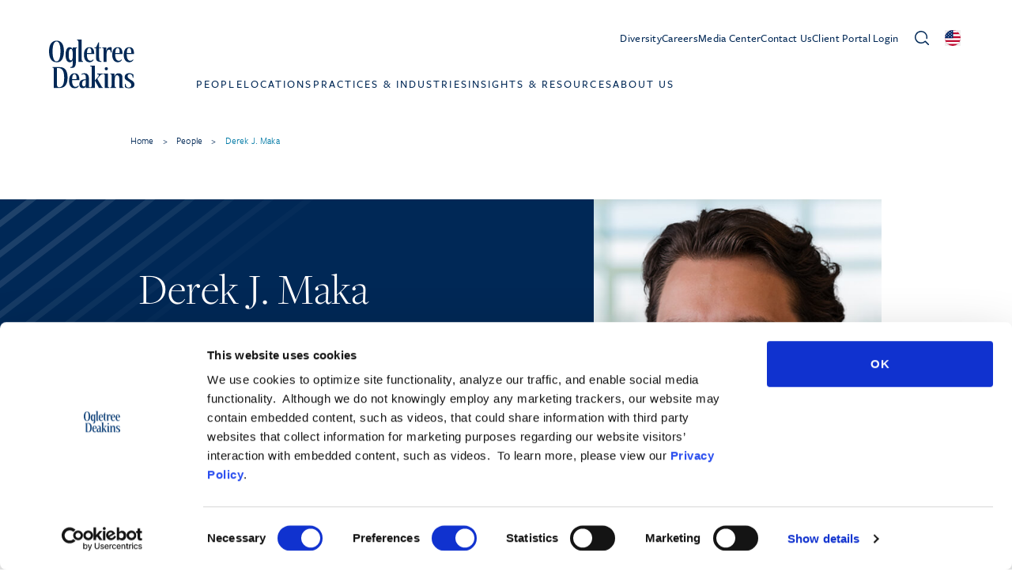

--- FILE ---
content_type: text/html; charset=UTF-8
request_url: https://ogletree.com/people/derek-j-maka/
body_size: 39979
content:
<!DOCTYPE html>
<html lang="en-US">
<head>
	<meta charset="UTF-8" />
<script>
var gform;gform||(document.addEventListener("gform_main_scripts_loaded",function(){gform.scriptsLoaded=!0}),document.addEventListener("gform/theme/scripts_loaded",function(){gform.themeScriptsLoaded=!0}),window.addEventListener("DOMContentLoaded",function(){gform.domLoaded=!0}),gform={domLoaded:!1,scriptsLoaded:!1,themeScriptsLoaded:!1,isFormEditor:()=>"function"==typeof InitializeEditor,callIfLoaded:function(o){return!(!gform.domLoaded||!gform.scriptsLoaded||!gform.themeScriptsLoaded&&!gform.isFormEditor()||(gform.isFormEditor()&&console.warn("The use of gform.initializeOnLoaded() is deprecated in the form editor context and will be removed in Gravity Forms 3.1."),o(),0))},initializeOnLoaded:function(o){gform.callIfLoaded(o)||(document.addEventListener("gform_main_scripts_loaded",()=>{gform.scriptsLoaded=!0,gform.callIfLoaded(o)}),document.addEventListener("gform/theme/scripts_loaded",()=>{gform.themeScriptsLoaded=!0,gform.callIfLoaded(o)}),window.addEventListener("DOMContentLoaded",()=>{gform.domLoaded=!0,gform.callIfLoaded(o)}))},hooks:{action:{},filter:{}},addAction:function(o,r,e,t){gform.addHook("action",o,r,e,t)},addFilter:function(o,r,e,t){gform.addHook("filter",o,r,e,t)},doAction:function(o){gform.doHook("action",o,arguments)},applyFilters:function(o){return gform.doHook("filter",o,arguments)},removeAction:function(o,r){gform.removeHook("action",o,r)},removeFilter:function(o,r,e){gform.removeHook("filter",o,r,e)},addHook:function(o,r,e,t,n){null==gform.hooks[o][r]&&(gform.hooks[o][r]=[]);var d=gform.hooks[o][r];null==n&&(n=r+"_"+d.length),gform.hooks[o][r].push({tag:n,callable:e,priority:t=null==t?10:t})},doHook:function(r,o,e){var t;if(e=Array.prototype.slice.call(e,1),null!=gform.hooks[r][o]&&((o=gform.hooks[r][o]).sort(function(o,r){return o.priority-r.priority}),o.forEach(function(o){"function"!=typeof(t=o.callable)&&(t=window[t]),"action"==r?t.apply(null,e):e[0]=t.apply(null,e)})),"filter"==r)return e[0]},removeHook:function(o,r,t,n){var e;null!=gform.hooks[o][r]&&(e=(e=gform.hooks[o][r]).filter(function(o,r,e){return!!(null!=n&&n!=o.tag||null!=t&&t!=o.priority)}),gform.hooks[o][r]=e)}});
</script>

	<script type="text/javascript">
	window.dataLayer = window.dataLayer || [];

	function gtag() {
		dataLayer.push(arguments);
	}

	gtag("consent", "default", {
		ad_personalization: "denied",
		ad_storage: "denied",
		ad_user_data: "denied",
		analytics_storage: "denied",
		functionality_storage: "denied",
		personalization_storage: "denied",
		security_storage: "granted",
		wait_for_update: 500,
	});
	gtag("set", "ads_data_redaction", true);
	gtag("set", "url_passthrough", true);
</script>
<script type="text/javascript"
		id="Cookiebot"
		src="https://consent.cookiebot.com/uc.js"
		data-implementation="wp"
		data-cbid="d8351946-b999-4ae5-93e2-f31ac2593d8b"
								></script>
<meta name="viewport" content="width=device-width, initial-scale=1" />
<meta name='robots' content='index, follow, max-image-preview:large, max-snippet:-1, max-video-preview:-1' />

	<!-- This site is optimized with the Yoast SEO Premium plugin v26.6.1 (Yoast SEO v26.6) - https://yoast.com/wordpress/plugins/seo/ -->
	<link rel="canonical" href="https://ogletree.com/people/derek-j-maka/" />
	<meta property="og:locale" content="en_US" />
	<meta property="og:type" content="article" />
	<meta property="og:title" content="Derek J. Maka" />
	<meta property="og:description" content="*Currently licensed in the District of Columbia only. Practice limited to federal immigration law. Derek joined the immigration practice at Ogletree Deakins in March 2021. Prior to joining Ogletree Deakins, he exclusively practiced immigration law at a large international law firm. Derek counsels and assists employers who seek to obtain nonimmigrant visas and lawful permanent [&hellip;]" />
	<meta property="og:url" content="https://ogletree.com/people/derek-j-maka/" />
	<meta property="og:site_name" content="Ogletree" />
	<meta property="article:modified_time" content="2025-08-20T14:07:07+00:00" />
	<meta property="og:image" content="https://ogletree.com/app/uploads/people/derek-j-maka.jpg" />
	<meta property="og:image:width" content="540" />
	<meta property="og:image:height" content="560" />
	<meta property="og:image:type" content="image/jpeg" />
	<meta name="twitter:card" content="summary_large_image" />
	<meta name="twitter:label1" content="Est. reading time" />
	<meta name="twitter:data1" content="1 minute" />
	<script type="application/ld+json" class="yoast-schema-graph">{"@context":"https://schema.org","@graph":[{"@type":"WebPage","@id":"https://ogletree.com/people/derek-j-maka/","url":"https://ogletree.com/people/derek-j-maka/","name":"Derek J. Maka - Ogletree","isPartOf":{"@id":"https://ogletree.stage.sevaa.site/#website"},"primaryImageOfPage":{"@id":"https://ogletree.com/people/derek-j-maka/#primaryimage"},"image":{"@id":"https://ogletree.com/people/derek-j-maka/#primaryimage"},"thumbnailUrl":"https://ogletree.com/app/uploads/people/derek-j-maka.jpg","datePublished":"2021-03-01T00:00:00+00:00","dateModified":"2025-08-20T14:07:07+00:00","breadcrumb":{"@id":"https://ogletree.com/people/derek-j-maka/#breadcrumb"},"inLanguage":"en-US","potentialAction":[{"@type":"ReadAction","target":["https://ogletree.com/people/derek-j-maka/"]}]},{"@type":"ImageObject","inLanguage":"en-US","@id":"https://ogletree.com/people/derek-j-maka/#primaryimage","url":"https://ogletree.com/app/uploads/people/derek-j-maka.jpg","contentUrl":"https://ogletree.com/app/uploads/people/derek-j-maka.jpg","width":540,"height":560,"caption":"Derek J. Maka Profile Image"},{"@type":"BreadcrumbList","@id":"https://ogletree.com/people/derek-j-maka/#breadcrumb","itemListElement":[{"@type":"ListItem","position":1,"name":"Home","item":"https://ogletree.com/"},{"@type":"ListItem","position":2,"name":"People","item":"https://ogletree.com/people/"},{"@type":"ListItem","position":3,"name":"Derek J. Maka"}]},{"@type":"WebSite","@id":"https://ogletree.stage.sevaa.site/#website","url":"https://ogletree.stage.sevaa.site/","name":"Ogletree","description":"Employers and lawyers. Working Together","potentialAction":[{"@type":"SearchAction","target":{"@type":"EntryPoint","urlTemplate":"https://ogletree.stage.sevaa.site/?s={search_term_string}"},"query-input":{"@type":"PropertyValueSpecification","valueRequired":true,"valueName":"search_term_string"}}],"inLanguage":"en-US"}]}</script>
	<!-- / Yoast SEO Premium plugin. -->


<title>Derek J. Maka - Ogletree</title>
<link rel='dns-prefetch' href='//static.addtoany.com' />
<link rel='dns-prefetch' href='//ajax.googleapis.com' />
<link rel='dns-prefetch' href='//www.google.com' />
<link rel='dns-prefetch' href='//www.googletagmanager.com' />
<link rel='dns-prefetch' href='//rsms.me' />
<link rel="alternate" type="application/rss+xml" title="Ogletree &raquo; Feed" href="https://ogletree.com/feed/" />
<script id="wpp-js" src="https://ogletree.com/app/plugins/wordpress-popular-posts/assets/js/wpp.min.js?ver=7.3.6" data-sampling="0" data-sampling-rate="100" data-api-url="https://ogletree.com/wp-json/wordpress-popular-posts" data-post-id="5217" data-token="55f81dcb5f" data-lang="0" data-debug="0"></script>
<link rel="alternate" title="oEmbed (JSON)" type="application/json+oembed" href="https://ogletree.com/wp-json/oembed/1.0/embed?url=https%3A%2F%2Fogletree.com%2Fpeople%2Fderek-j-maka" />
<link rel="alternate" title="oEmbed (XML)" type="text/xml+oembed" href="https://ogletree.com/wp-json/oembed/1.0/embed?url=https%3A%2F%2Fogletree.com%2Fpeople%2Fderek-j-maka&#038;format=xml" />
<style id='wp-img-auto-sizes-contain-inline-css'>
img:is([sizes=auto i],[sizes^="auto," i]){contain-intrinsic-size:3000px 1500px}
/*# sourceURL=wp-img-auto-sizes-contain-inline-css */
</style>
<style id='wp-block-post-content-inline-css'>
.wp-block-post-content{display:flow-root}
/*# sourceURL=https://ogletree.com/wp/wp-includes/blocks/post-content/style.min.css */
</style>
<style id='wp-emoji-styles-inline-css'>

	img.wp-smiley, img.emoji {
		display: inline !important;
		border: none !important;
		box-shadow: none !important;
		height: 1em !important;
		width: 1em !important;
		margin: 0 0.07em !important;
		vertical-align: -0.1em !important;
		background: none !important;
		padding: 0 !important;
	}
/*# sourceURL=wp-emoji-styles-inline-css */
</style>
<style id='wp-block-library-inline-css'>
:root{--wp-block-synced-color:#7a00df;--wp-block-synced-color--rgb:122,0,223;--wp-bound-block-color:var(--wp-block-synced-color);--wp-editor-canvas-background:#ddd;--wp-admin-theme-color:#007cba;--wp-admin-theme-color--rgb:0,124,186;--wp-admin-theme-color-darker-10:#006ba1;--wp-admin-theme-color-darker-10--rgb:0,107,160.5;--wp-admin-theme-color-darker-20:#005a87;--wp-admin-theme-color-darker-20--rgb:0,90,135;--wp-admin-border-width-focus:2px}@media (min-resolution:192dpi){:root{--wp-admin-border-width-focus:1.5px}}.wp-element-button{cursor:pointer}:root .has-very-light-gray-background-color{background-color:#eee}:root .has-very-dark-gray-background-color{background-color:#313131}:root .has-very-light-gray-color{color:#eee}:root .has-very-dark-gray-color{color:#313131}:root .has-vivid-green-cyan-to-vivid-cyan-blue-gradient-background{background:linear-gradient(135deg,#00d084,#0693e3)}:root .has-purple-crush-gradient-background{background:linear-gradient(135deg,#34e2e4,#4721fb 50%,#ab1dfe)}:root .has-hazy-dawn-gradient-background{background:linear-gradient(135deg,#faaca8,#dad0ec)}:root .has-subdued-olive-gradient-background{background:linear-gradient(135deg,#fafae1,#67a671)}:root .has-atomic-cream-gradient-background{background:linear-gradient(135deg,#fdd79a,#004a59)}:root .has-nightshade-gradient-background{background:linear-gradient(135deg,#330968,#31cdcf)}:root .has-midnight-gradient-background{background:linear-gradient(135deg,#020381,#2874fc)}:root{--wp--preset--font-size--normal:16px;--wp--preset--font-size--huge:42px}.has-regular-font-size{font-size:1em}.has-larger-font-size{font-size:2.625em}.has-normal-font-size{font-size:var(--wp--preset--font-size--normal)}.has-huge-font-size{font-size:var(--wp--preset--font-size--huge)}.has-text-align-center{text-align:center}.has-text-align-left{text-align:left}.has-text-align-right{text-align:right}.has-fit-text{white-space:nowrap!important}#end-resizable-editor-section{display:none}.aligncenter{clear:both}.items-justified-left{justify-content:flex-start}.items-justified-center{justify-content:center}.items-justified-right{justify-content:flex-end}.items-justified-space-between{justify-content:space-between}.screen-reader-text{border:0;clip-path:inset(50%);height:1px;margin:-1px;overflow:hidden;padding:0;position:absolute;width:1px;word-wrap:normal!important}.screen-reader-text:focus{background-color:#ddd;clip-path:none;color:#444;display:block;font-size:1em;height:auto;left:5px;line-height:normal;padding:15px 23px 14px;text-decoration:none;top:5px;width:auto;z-index:100000}html :where(.has-border-color){border-style:solid}html :where([style*=border-top-color]){border-top-style:solid}html :where([style*=border-right-color]){border-right-style:solid}html :where([style*=border-bottom-color]){border-bottom-style:solid}html :where([style*=border-left-color]){border-left-style:solid}html :where([style*=border-width]){border-style:solid}html :where([style*=border-top-width]){border-top-style:solid}html :where([style*=border-right-width]){border-right-style:solid}html :where([style*=border-bottom-width]){border-bottom-style:solid}html :where([style*=border-left-width]){border-left-style:solid}html :where(img[class*=wp-image-]){height:auto;max-width:100%}:where(figure){margin:0 0 1em}html :where(.is-position-sticky){--wp-admin--admin-bar--position-offset:var(--wp-admin--admin-bar--height,0px)}@media screen and (max-width:600px){html :where(.is-position-sticky){--wp-admin--admin-bar--position-offset:0px}}
/*# sourceURL=/wp-includes/css/dist/block-library/common.min.css */
</style>
<link rel='stylesheet' id='wp-components-css' href='https://ogletree.com/wp/wp-includes/css/dist/components/style.min.css?ver=6.9' media='all' />
<link rel='stylesheet' id='wp-preferences-css' href='https://ogletree.com/wp/wp-includes/css/dist/preferences/style.min.css?ver=6.9' media='all' />
<link rel='stylesheet' id='wp-block-editor-css' href='https://ogletree.com/wp/wp-includes/css/dist/block-editor/style.min.css?ver=6.9' media='all' />
<link rel='stylesheet' id='popup-maker-block-library-style-css' href='https://ogletree.com/app/plugins/popup-maker/dist/packages/block-library-style.css?ver=dbea705cfafe089d65f1' media='all' />
<style id='global-styles-inline-css'>
:root{--wp--preset--aspect-ratio--square: 1;--wp--preset--aspect-ratio--4-3: 4/3;--wp--preset--aspect-ratio--3-4: 3/4;--wp--preset--aspect-ratio--3-2: 3/2;--wp--preset--aspect-ratio--2-3: 2/3;--wp--preset--aspect-ratio--16-9: 16/9;--wp--preset--aspect-ratio--9-16: 9/16;--wp--preset--color--black: #000000;--wp--preset--color--cyan-bluish-gray: #abb8c3;--wp--preset--color--white: #ffffff;--wp--preset--color--pale-pink: #f78da7;--wp--preset--color--vivid-red: #cf2e2e;--wp--preset--color--luminous-vivid-orange: #ff6900;--wp--preset--color--luminous-vivid-amber: #fcb900;--wp--preset--color--light-green-cyan: #7bdcb5;--wp--preset--color--vivid-green-cyan: #00d084;--wp--preset--color--pale-cyan-blue: #8ed1fc;--wp--preset--color--vivid-cyan-blue: #0693e3;--wp--preset--color--vivid-purple: #9b51e0;--wp--preset--gradient--vivid-cyan-blue-to-vivid-purple: linear-gradient(135deg,rgb(6,147,227) 0%,rgb(155,81,224) 100%);--wp--preset--gradient--light-green-cyan-to-vivid-green-cyan: linear-gradient(135deg,rgb(122,220,180) 0%,rgb(0,208,130) 100%);--wp--preset--gradient--luminous-vivid-amber-to-luminous-vivid-orange: linear-gradient(135deg,rgb(252,185,0) 0%,rgb(255,105,0) 100%);--wp--preset--gradient--luminous-vivid-orange-to-vivid-red: linear-gradient(135deg,rgb(255,105,0) 0%,rgb(207,46,46) 100%);--wp--preset--gradient--very-light-gray-to-cyan-bluish-gray: linear-gradient(135deg,rgb(238,238,238) 0%,rgb(169,184,195) 100%);--wp--preset--gradient--cool-to-warm-spectrum: linear-gradient(135deg,rgb(74,234,220) 0%,rgb(151,120,209) 20%,rgb(207,42,186) 40%,rgb(238,44,130) 60%,rgb(251,105,98) 80%,rgb(254,248,76) 100%);--wp--preset--gradient--blush-light-purple: linear-gradient(135deg,rgb(255,206,236) 0%,rgb(152,150,240) 100%);--wp--preset--gradient--blush-bordeaux: linear-gradient(135deg,rgb(254,205,165) 0%,rgb(254,45,45) 50%,rgb(107,0,62) 100%);--wp--preset--gradient--luminous-dusk: linear-gradient(135deg,rgb(255,203,112) 0%,rgb(199,81,192) 50%,rgb(65,88,208) 100%);--wp--preset--gradient--pale-ocean: linear-gradient(135deg,rgb(255,245,203) 0%,rgb(182,227,212) 50%,rgb(51,167,181) 100%);--wp--preset--gradient--electric-grass: linear-gradient(135deg,rgb(202,248,128) 0%,rgb(113,206,126) 100%);--wp--preset--gradient--midnight: linear-gradient(135deg,rgb(2,3,129) 0%,rgb(40,116,252) 100%);--wp--preset--font-size--small: 13px;--wp--preset--font-size--medium: 20px;--wp--preset--font-size--large: 36px;--wp--preset--font-size--x-large: 42px;--wp--preset--spacing--20: 0.44rem;--wp--preset--spacing--30: 0.67rem;--wp--preset--spacing--40: 1rem;--wp--preset--spacing--50: 1.5rem;--wp--preset--spacing--60: 2.25rem;--wp--preset--spacing--70: 3.38rem;--wp--preset--spacing--80: 5.06rem;--wp--preset--shadow--natural: 6px 6px 9px rgba(0, 0, 0, 0.2);--wp--preset--shadow--deep: 12px 12px 50px rgba(0, 0, 0, 0.4);--wp--preset--shadow--sharp: 6px 6px 0px rgba(0, 0, 0, 0.2);--wp--preset--shadow--outlined: 6px 6px 0px -3px rgb(255, 255, 255), 6px 6px rgb(0, 0, 0);--wp--preset--shadow--crisp: 6px 6px 0px rgb(0, 0, 0);}:where(body) { margin: 0; }.wp-site-blocks > .alignleft { float: left; margin-right: 2em; }.wp-site-blocks > .alignright { float: right; margin-left: 2em; }.wp-site-blocks > .aligncenter { justify-content: center; margin-left: auto; margin-right: auto; }:where(.is-layout-flex){gap: 0.5em;}:where(.is-layout-grid){gap: 0.5em;}.is-layout-flow > .alignleft{float: left;margin-inline-start: 0;margin-inline-end: 2em;}.is-layout-flow > .alignright{float: right;margin-inline-start: 2em;margin-inline-end: 0;}.is-layout-flow > .aligncenter{margin-left: auto !important;margin-right: auto !important;}.is-layout-constrained > .alignleft{float: left;margin-inline-start: 0;margin-inline-end: 2em;}.is-layout-constrained > .alignright{float: right;margin-inline-start: 2em;margin-inline-end: 0;}.is-layout-constrained > .aligncenter{margin-left: auto !important;margin-right: auto !important;}.is-layout-constrained > :where(:not(.alignleft):not(.alignright):not(.alignfull)){margin-left: auto !important;margin-right: auto !important;}body .is-layout-flex{display: flex;}.is-layout-flex{flex-wrap: wrap;align-items: center;}.is-layout-flex > :is(*, div){margin: 0;}body .is-layout-grid{display: grid;}.is-layout-grid > :is(*, div){margin: 0;}body{padding-top: 0px;padding-right: 0px;padding-bottom: 0px;padding-left: 0px;}a:where(:not(.wp-element-button)){text-decoration: underline;}:root :where(.wp-element-button, .wp-block-button__link){background-color: #32373c;border-width: 0;color: #fff;font-family: inherit;font-size: inherit;font-style: inherit;font-weight: inherit;letter-spacing: inherit;line-height: inherit;padding-top: calc(0.667em + 2px);padding-right: calc(1.333em + 2px);padding-bottom: calc(0.667em + 2px);padding-left: calc(1.333em + 2px);text-decoration: none;text-transform: inherit;}.has-black-color{color: var(--wp--preset--color--black) !important;}.has-cyan-bluish-gray-color{color: var(--wp--preset--color--cyan-bluish-gray) !important;}.has-white-color{color: var(--wp--preset--color--white) !important;}.has-pale-pink-color{color: var(--wp--preset--color--pale-pink) !important;}.has-vivid-red-color{color: var(--wp--preset--color--vivid-red) !important;}.has-luminous-vivid-orange-color{color: var(--wp--preset--color--luminous-vivid-orange) !important;}.has-luminous-vivid-amber-color{color: var(--wp--preset--color--luminous-vivid-amber) !important;}.has-light-green-cyan-color{color: var(--wp--preset--color--light-green-cyan) !important;}.has-vivid-green-cyan-color{color: var(--wp--preset--color--vivid-green-cyan) !important;}.has-pale-cyan-blue-color{color: var(--wp--preset--color--pale-cyan-blue) !important;}.has-vivid-cyan-blue-color{color: var(--wp--preset--color--vivid-cyan-blue) !important;}.has-vivid-purple-color{color: var(--wp--preset--color--vivid-purple) !important;}.has-black-background-color{background-color: var(--wp--preset--color--black) !important;}.has-cyan-bluish-gray-background-color{background-color: var(--wp--preset--color--cyan-bluish-gray) !important;}.has-white-background-color{background-color: var(--wp--preset--color--white) !important;}.has-pale-pink-background-color{background-color: var(--wp--preset--color--pale-pink) !important;}.has-vivid-red-background-color{background-color: var(--wp--preset--color--vivid-red) !important;}.has-luminous-vivid-orange-background-color{background-color: var(--wp--preset--color--luminous-vivid-orange) !important;}.has-luminous-vivid-amber-background-color{background-color: var(--wp--preset--color--luminous-vivid-amber) !important;}.has-light-green-cyan-background-color{background-color: var(--wp--preset--color--light-green-cyan) !important;}.has-vivid-green-cyan-background-color{background-color: var(--wp--preset--color--vivid-green-cyan) !important;}.has-pale-cyan-blue-background-color{background-color: var(--wp--preset--color--pale-cyan-blue) !important;}.has-vivid-cyan-blue-background-color{background-color: var(--wp--preset--color--vivid-cyan-blue) !important;}.has-vivid-purple-background-color{background-color: var(--wp--preset--color--vivid-purple) !important;}.has-black-border-color{border-color: var(--wp--preset--color--black) !important;}.has-cyan-bluish-gray-border-color{border-color: var(--wp--preset--color--cyan-bluish-gray) !important;}.has-white-border-color{border-color: var(--wp--preset--color--white) !important;}.has-pale-pink-border-color{border-color: var(--wp--preset--color--pale-pink) !important;}.has-vivid-red-border-color{border-color: var(--wp--preset--color--vivid-red) !important;}.has-luminous-vivid-orange-border-color{border-color: var(--wp--preset--color--luminous-vivid-orange) !important;}.has-luminous-vivid-amber-border-color{border-color: var(--wp--preset--color--luminous-vivid-amber) !important;}.has-light-green-cyan-border-color{border-color: var(--wp--preset--color--light-green-cyan) !important;}.has-vivid-green-cyan-border-color{border-color: var(--wp--preset--color--vivid-green-cyan) !important;}.has-pale-cyan-blue-border-color{border-color: var(--wp--preset--color--pale-cyan-blue) !important;}.has-vivid-cyan-blue-border-color{border-color: var(--wp--preset--color--vivid-cyan-blue) !important;}.has-vivid-purple-border-color{border-color: var(--wp--preset--color--vivid-purple) !important;}.has-vivid-cyan-blue-to-vivid-purple-gradient-background{background: var(--wp--preset--gradient--vivid-cyan-blue-to-vivid-purple) !important;}.has-light-green-cyan-to-vivid-green-cyan-gradient-background{background: var(--wp--preset--gradient--light-green-cyan-to-vivid-green-cyan) !important;}.has-luminous-vivid-amber-to-luminous-vivid-orange-gradient-background{background: var(--wp--preset--gradient--luminous-vivid-amber-to-luminous-vivid-orange) !important;}.has-luminous-vivid-orange-to-vivid-red-gradient-background{background: var(--wp--preset--gradient--luminous-vivid-orange-to-vivid-red) !important;}.has-very-light-gray-to-cyan-bluish-gray-gradient-background{background: var(--wp--preset--gradient--very-light-gray-to-cyan-bluish-gray) !important;}.has-cool-to-warm-spectrum-gradient-background{background: var(--wp--preset--gradient--cool-to-warm-spectrum) !important;}.has-blush-light-purple-gradient-background{background: var(--wp--preset--gradient--blush-light-purple) !important;}.has-blush-bordeaux-gradient-background{background: var(--wp--preset--gradient--blush-bordeaux) !important;}.has-luminous-dusk-gradient-background{background: var(--wp--preset--gradient--luminous-dusk) !important;}.has-pale-ocean-gradient-background{background: var(--wp--preset--gradient--pale-ocean) !important;}.has-electric-grass-gradient-background{background: var(--wp--preset--gradient--electric-grass) !important;}.has-midnight-gradient-background{background: var(--wp--preset--gradient--midnight) !important;}.has-small-font-size{font-size: var(--wp--preset--font-size--small) !important;}.has-medium-font-size{font-size: var(--wp--preset--font-size--medium) !important;}.has-large-font-size{font-size: var(--wp--preset--font-size--large) !important;}.has-x-large-font-size{font-size: var(--wp--preset--font-size--x-large) !important;}
/*# sourceURL=global-styles-inline-css */
</style>
<style id='wp-block-template-skip-link-inline-css'>

		.skip-link.screen-reader-text {
			border: 0;
			clip-path: inset(50%);
			height: 1px;
			margin: -1px;
			overflow: hidden;
			padding: 0;
			position: absolute !important;
			width: 1px;
			word-wrap: normal !important;
		}

		.skip-link.screen-reader-text:focus {
			background-color: #eee;
			clip-path: none;
			color: #444;
			display: block;
			font-size: 1em;
			height: auto;
			left: 5px;
			line-height: normal;
			padding: 15px 23px 14px;
			text-decoration: none;
			top: 5px;
			width: auto;
			z-index: 100000;
		}
/*# sourceURL=wp-block-template-skip-link-inline-css */
</style>
<link rel='stylesheet' id='od-email-css' href='https://ogletree.com/app/plugins/od-email-obfuscation//assets/css/od-email.css?ver=6.9' media='all' />
<link rel='stylesheet' id='ep_general_styles-css' href='https://ogletree.com/app/plugins/elasticpress/dist/css/general-styles.css?ver=66295efe92a630617c00' media='all' />
<link rel='stylesheet' id='wordpress-popular-posts-css-css' href='https://ogletree.com/app/plugins/wordpress-popular-posts/assets/css/wpp.css?ver=7.3.6' media='all' />
<link rel='stylesheet' id='tom-select-css' href='https://ogletree.com/app/themes/pinegrow/assets/js/lib/tom-select/css/tom-select.min.css?ver=2.2.2' media='all' />
<link rel='stylesheet' id='pinegrow-tailwind-css' href='https://ogletree.com/app/themes/pinegrow/tailwind_theme/tailwind.css?ver=1.2.35' media='all' />
<link rel='stylesheet' id='pinegrow-ogletree-css' href='https://ogletree.com/app/themes/pinegrow/ogletree_theme/ogletree.css?ver=1.2.35' media='all' />
<link rel='stylesheet' id='pinegrow-inter-css' href='https://rsms.me/inter/inter.css?ver=1.2.35' media='all' />
<link rel='stylesheet' id='pinegrow-style-css' href='https://ogletree.com/app/themes/ogletree/style.css?ver=1.2.35' media='all' />
<link rel='stylesheet' id='gforms_reset_css-css' href='https://ogletree.com/app/plugins/gravityforms/legacy/css/formreset.min.css?ver=2.9.24' media='all' />
<link rel='stylesheet' id='gforms_formsmain_css-css' href='https://ogletree.com/app/plugins/gravityforms/legacy/css/formsmain.min.css?ver=2.9.24' media='all' />
<link rel='stylesheet' id='gforms_ready_class_css-css' href='https://ogletree.com/app/plugins/gravityforms/legacy/css/readyclass.min.css?ver=2.9.24' media='all' />
<link rel='stylesheet' id='gforms_browsers_css-css' href='https://ogletree.com/app/plugins/gravityforms/legacy/css/browsers.min.css?ver=2.9.24' media='all' />
<link rel='stylesheet' id='popup-maker-site-css' href='https://ogletree.com/app/plugins/popup-maker/dist/assets/site.css?ver=1.21.5' media='all' />
<style id='popup-maker-site-inline-css'>
/* Popup Google Fonts */
@import url('//fonts.googleapis.com/css?family=Montserrat:100');

/* Popup Theme 14453: Default Theme */
.pum-theme-14453, .pum-theme-default-theme { background-color: rgba( 255, 255, 255, 0.50 ) } 
.pum-theme-14453 .pum-container, .pum-theme-default-theme .pum-container { padding: 18px; border-radius: 0px; border: 1px none #000000; box-shadow: 1px 1px 3px 0px rgba( 2, 2, 2, 0.23 ); background-color: rgba( 249, 249, 249, 1.00 ) } 
.pum-theme-14453 .pum-title, .pum-theme-default-theme .pum-title { color: #000000; text-align: left; text-shadow: 0px 0px 0px rgba( 2, 2, 2, 0.23 ); font-family: inherit; font-weight: 400; font-size: 32px; line-height: 36px } 
.pum-theme-14453 .pum-content, .pum-theme-default-theme .pum-content { color: #8c8c8c; font-family: inherit; font-weight: 400 } 
.pum-theme-14453 .pum-content + .pum-close, .pum-theme-default-theme .pum-content + .pum-close { position: absolute; height: auto; width: auto; left: auto; right: 0px; bottom: auto; top: 0px; padding: 8px; color: #ffffff; font-family: inherit; font-weight: 400; font-size: 12px; line-height: 36px; border: 1px none #ffffff; border-radius: 0px; box-shadow: 1px 1px 3px 0px rgba( 2, 2, 2, 0.23 ); text-shadow: 0px 0px 0px rgba( 0, 0, 0, 0.23 ); background-color: rgba( 0, 183, 205, 1.00 ) } 

/* Popup Theme 14459: Floating Bar - Soft Blue */
.pum-theme-14459, .pum-theme-floating-bar { background-color: rgba( 255, 255, 255, 0.00 ) } 
.pum-theme-14459 .pum-container, .pum-theme-floating-bar .pum-container { padding: 8px; border-radius: 0px; border: 1px none #000000; box-shadow: 1px 1px 3px 0px rgba( 2, 2, 2, 0.23 ); background-color: rgba( 238, 246, 252, 1.00 ) } 
.pum-theme-14459 .pum-title, .pum-theme-floating-bar .pum-title { color: #505050; text-align: left; text-shadow: 0px 0px 0px rgba( 2, 2, 2, 0.23 ); font-family: inherit; font-weight: 400; font-size: 32px; line-height: 36px } 
.pum-theme-14459 .pum-content, .pum-theme-floating-bar .pum-content { color: #505050; font-family: inherit; font-weight: 400 } 
.pum-theme-14459 .pum-content + .pum-close, .pum-theme-floating-bar .pum-content + .pum-close { position: absolute; height: 18px; width: 18px; left: auto; right: 5px; bottom: auto; top: 50%; padding: 0px; color: #505050; font-family: Sans-Serif; font-weight: 700; font-size: 15px; line-height: 18px; border: 1px solid #505050; border-radius: 15px; box-shadow: 0px 0px 0px 0px rgba( 2, 2, 2, 0.00 ); text-shadow: 0px 0px 0px rgba( 0, 0, 0, 0.00 ); background-color: rgba( 255, 255, 255, 0.00 ); transform: translate(0, -50%) } 

/* Popup Theme 14460: Content Only - For use with page builders or block editor */
.pum-theme-14460, .pum-theme-content-only { background-color: rgba( 0, 0, 0, 0.70 ) } 
.pum-theme-14460 .pum-container, .pum-theme-content-only .pum-container { padding: 0px; border-radius: 0px; border: 1px none #000000; box-shadow: 0px 0px 0px 0px rgba( 2, 2, 2, 0.00 ) } 
.pum-theme-14460 .pum-title, .pum-theme-content-only .pum-title { color: #000000; text-align: left; text-shadow: 0px 0px 0px rgba( 2, 2, 2, 0.23 ); font-family: inherit; font-weight: 400; font-size: 32px; line-height: 36px } 
.pum-theme-14460 .pum-content, .pum-theme-content-only .pum-content { color: #8c8c8c; font-family: inherit; font-weight: 400 } 
.pum-theme-14460 .pum-content + .pum-close, .pum-theme-content-only .pum-content + .pum-close { position: absolute; height: 18px; width: 18px; left: auto; right: 7px; bottom: auto; top: 7px; padding: 0px; color: #000000; font-family: inherit; font-weight: 700; font-size: 20px; line-height: 20px; border: 1px none #ffffff; border-radius: 15px; box-shadow: 0px 0px 0px 0px rgba( 2, 2, 2, 0.00 ); text-shadow: 0px 0px 0px rgba( 0, 0, 0, 0.00 ); background-color: rgba( 255, 255, 255, 0.00 ) } 

/* Popup Theme 14454: Light Box */
.pum-theme-14454, .pum-theme-lightbox { background-color: rgba( 0, 0, 0, 0.60 ) } 
.pum-theme-14454 .pum-container, .pum-theme-lightbox .pum-container { padding: 18px; border-radius: 3px; border: 8px solid #000000; box-shadow: 0px 0px 30px 0px rgba( 2, 2, 2, 1.00 ); background-color: rgba( 255, 255, 255, 1.00 ) } 
.pum-theme-14454 .pum-title, .pum-theme-lightbox .pum-title { color: #000000; text-align: left; text-shadow: 0px 0px 0px rgba( 2, 2, 2, 0.23 ); font-family: inherit; font-weight: 100; font-size: 32px; line-height: 36px } 
.pum-theme-14454 .pum-content, .pum-theme-lightbox .pum-content { color: #000000; font-family: inherit; font-weight: 100 } 
.pum-theme-14454 .pum-content + .pum-close, .pum-theme-lightbox .pum-content + .pum-close { position: absolute; height: 26px; width: 26px; left: auto; right: -13px; bottom: auto; top: -13px; padding: 0px; color: #ffffff; font-family: Arial; font-weight: 100; font-size: 24px; line-height: 24px; border: 2px solid #ffffff; border-radius: 26px; box-shadow: 0px 0px 15px 1px rgba( 2, 2, 2, 0.75 ); text-shadow: 0px 0px 0px rgba( 0, 0, 0, 0.23 ); background-color: rgba( 0, 0, 0, 1.00 ) } 

/* Popup Theme 14455: Enterprise Blue */
.pum-theme-14455, .pum-theme-enterprise-blue { background-color: rgba( 0, 0, 0, 0.70 ) } 
.pum-theme-14455 .pum-container, .pum-theme-enterprise-blue .pum-container { padding: 28px; border-radius: 5px; border: 1px none #000000; box-shadow: 0px 10px 25px 4px rgba( 2, 2, 2, 0.50 ); background-color: rgba( 255, 255, 255, 1.00 ) } 
.pum-theme-14455 .pum-title, .pum-theme-enterprise-blue .pum-title { color: #315b7c; text-align: left; text-shadow: 0px 0px 0px rgba( 2, 2, 2, 0.23 ); font-family: inherit; font-weight: 100; font-size: 34px; line-height: 36px } 
.pum-theme-14455 .pum-content, .pum-theme-enterprise-blue .pum-content { color: #2d2d2d; font-family: inherit; font-weight: 100 } 
.pum-theme-14455 .pum-content + .pum-close, .pum-theme-enterprise-blue .pum-content + .pum-close { position: absolute; height: 28px; width: 28px; left: auto; right: 8px; bottom: auto; top: 8px; padding: 4px; color: #ffffff; font-family: Times New Roman; font-weight: 100; font-size: 20px; line-height: 20px; border: 1px none #ffffff; border-radius: 42px; box-shadow: 0px 0px 0px 0px rgba( 2, 2, 2, 0.23 ); text-shadow: 0px 0px 0px rgba( 0, 0, 0, 0.23 ); background-color: rgba( 49, 91, 124, 1.00 ) } 

/* Popup Theme 14456: Hello Box */
.pum-theme-14456, .pum-theme-hello-box { background-color: rgba( 0, 0, 0, 0.75 ) } 
.pum-theme-14456 .pum-container, .pum-theme-hello-box .pum-container { padding: 30px; border-radius: 80px; border: 14px solid #81d742; box-shadow: 0px 0px 0px 0px rgba( 2, 2, 2, 0.00 ); background-color: rgba( 255, 255, 255, 1.00 ) } 
.pum-theme-14456 .pum-title, .pum-theme-hello-box .pum-title { color: #2d2d2d; text-align: left; text-shadow: 0px 0px 0px rgba( 2, 2, 2, 0.23 ); font-family: Montserrat; font-weight: 100; font-size: 32px; line-height: 36px } 
.pum-theme-14456 .pum-content, .pum-theme-hello-box .pum-content { color: #2d2d2d; font-family: inherit; font-weight: 100 } 
.pum-theme-14456 .pum-content + .pum-close, .pum-theme-hello-box .pum-content + .pum-close { position: absolute; height: auto; width: auto; left: auto; right: -30px; bottom: auto; top: -30px; padding: 0px; color: #2d2d2d; font-family: Times New Roman; font-weight: 100; font-size: 32px; line-height: 28px; border: 1px none #ffffff; border-radius: 28px; box-shadow: 0px 0px 0px 0px rgba( 2, 2, 2, 0.23 ); text-shadow: 0px 0px 0px rgba( 0, 0, 0, 0.23 ); background-color: rgba( 255, 255, 255, 1.00 ) } 

/* Popup Theme 14457: Cutting Edge */
.pum-theme-14457, .pum-theme-cutting-edge { background-color: rgba( 0, 0, 0, 0.50 ) } 
.pum-theme-14457 .pum-container, .pum-theme-cutting-edge .pum-container { padding: 18px; border-radius: 0px; border: 1px none #000000; box-shadow: 0px 10px 25px 0px rgba( 2, 2, 2, 0.50 ); background-color: rgba( 30, 115, 190, 1.00 ) } 
.pum-theme-14457 .pum-title, .pum-theme-cutting-edge .pum-title { color: #ffffff; text-align: left; text-shadow: 0px 0px 0px rgba( 2, 2, 2, 0.23 ); font-family: Sans-Serif; font-weight: 100; font-size: 26px; line-height: 28px } 
.pum-theme-14457 .pum-content, .pum-theme-cutting-edge .pum-content { color: #ffffff; font-family: inherit; font-weight: 100 } 
.pum-theme-14457 .pum-content + .pum-close, .pum-theme-cutting-edge .pum-content + .pum-close { position: absolute; height: 24px; width: 24px; left: auto; right: 0px; bottom: auto; top: 0px; padding: 0px; color: #1e73be; font-family: Times New Roman; font-weight: 100; font-size: 32px; line-height: 24px; border: 1px none #ffffff; border-radius: 0px; box-shadow: -1px 1px 1px 0px rgba( 2, 2, 2, 0.10 ); text-shadow: -1px 1px 1px rgba( 0, 0, 0, 0.10 ); background-color: rgba( 238, 238, 34, 1.00 ) } 

/* Popup Theme 14458: Framed Border */
.pum-theme-14458, .pum-theme-framed-border { background-color: rgba( 255, 255, 255, 0.50 ) } 
.pum-theme-14458 .pum-container, .pum-theme-framed-border .pum-container { padding: 18px; border-radius: 0px; border: 20px outset #dd3333; box-shadow: 1px 1px 3px 0px rgba( 2, 2, 2, 0.97 ) inset; background-color: rgba( 255, 251, 239, 1.00 ) } 
.pum-theme-14458 .pum-title, .pum-theme-framed-border .pum-title { color: #000000; text-align: left; text-shadow: 0px 0px 0px rgba( 2, 2, 2, 0.23 ); font-family: inherit; font-weight: 100; font-size: 32px; line-height: 36px } 
.pum-theme-14458 .pum-content, .pum-theme-framed-border .pum-content { color: #2d2d2d; font-family: inherit; font-weight: 100 } 
.pum-theme-14458 .pum-content + .pum-close, .pum-theme-framed-border .pum-content + .pum-close { position: absolute; height: 20px; width: 20px; left: auto; right: -20px; bottom: auto; top: -20px; padding: 0px; color: #ffffff; font-family: Tahoma; font-weight: 700; font-size: 16px; line-height: 18px; border: 1px none #ffffff; border-radius: 0px; box-shadow: 0px 0px 0px 0px rgba( 2, 2, 2, 0.23 ); text-shadow: 0px 0px 0px rgba( 0, 0, 0, 0.23 ); background-color: rgba( 0, 0, 0, 0.55 ) } 

#pum-41846 {z-index: 1999999999}
#pum-20658 {z-index: 1999999999}
#pum-42256 {z-index: 1999999999}
#pum-42163 {z-index: 1999999999}
#pum-41854 {z-index: 1999999999}
#pum-23237 {z-index: 1999999999}
#pum-14464 {z-index: 1999999999}

/*# sourceURL=popup-maker-site-inline-css */
</style>
<style id='wp-block-heading-inline-css'>
h1:where(.wp-block-heading).has-background,h2:where(.wp-block-heading).has-background,h3:where(.wp-block-heading).has-background,h4:where(.wp-block-heading).has-background,h5:where(.wp-block-heading).has-background,h6:where(.wp-block-heading).has-background{padding:1.25em 2.375em}h1.has-text-align-left[style*=writing-mode]:where([style*=vertical-lr]),h1.has-text-align-right[style*=writing-mode]:where([style*=vertical-rl]),h2.has-text-align-left[style*=writing-mode]:where([style*=vertical-lr]),h2.has-text-align-right[style*=writing-mode]:where([style*=vertical-rl]),h3.has-text-align-left[style*=writing-mode]:where([style*=vertical-lr]),h3.has-text-align-right[style*=writing-mode]:where([style*=vertical-rl]),h4.has-text-align-left[style*=writing-mode]:where([style*=vertical-lr]),h4.has-text-align-right[style*=writing-mode]:where([style*=vertical-rl]),h5.has-text-align-left[style*=writing-mode]:where([style*=vertical-lr]),h5.has-text-align-right[style*=writing-mode]:where([style*=vertical-rl]),h6.has-text-align-left[style*=writing-mode]:where([style*=vertical-lr]),h6.has-text-align-right[style*=writing-mode]:where([style*=vertical-rl]){rotate:180deg}
/*# sourceURL=https://ogletree.com/wp/wp-includes/blocks/heading/style.min.css */
</style>
<style id='wp-block-spacer-inline-css'>
.wp-block-spacer{clear:both}
/*# sourceURL=https://ogletree.com/wp/wp-includes/blocks/spacer/style.min.css */
</style>
<link rel='stylesheet' id='gform_basic-css' href='https://ogletree.com/app/plugins/gravityforms/assets/css/dist/basic.min.css?ver=2.9.24' media='all' />
<link rel='stylesheet' id='gform_theme_components-css' href='https://ogletree.com/app/plugins/gravityforms/assets/css/dist/theme-components.min.css?ver=2.9.24' media='all' />
<link rel='stylesheet' id='gform_theme-css' href='https://ogletree.com/app/plugins/gravityforms/assets/css/dist/theme.min.css?ver=2.9.24' media='all' />
<link rel='stylesheet' id='addtoany-css' href='https://ogletree.com/app/plugins/add-to-any/addtoany.min.css?ver=1.16' media='all' />
<script src="https://ogletree.com/app/plugins/wp-sentry-integration/public/wp-sentry-browser.min.js?ver=8.10.0" id="wp-sentry-browser-bundle-js"></script>
<script id="wp-sentry-browser-js-extra">
var wp_sentry = {"environment":"production","release":"1.0.0","context":{"tags":{"wordpress":"6.9","language":"en-US"}},"dsn":"https://63cb1417881f4993b82e09c6129ad17a@o487278.ingest.sentry.io/6747545"};
//# sourceURL=wp-sentry-browser-js-extra
</script>
<script src="https://ogletree.com/app/plugins/wp-sentry-integration/public/wp-sentry-init.js?ver=8.10.0" id="wp-sentry-browser-js"></script>
<script id="addtoany-core-js-before">
window.a2a_config=window.a2a_config||{};a2a_config.callbacks=[];a2a_config.overlays=[];a2a_config.templates={};

//# sourceURL=addtoany-core-js-before
</script>
<script defer src="https://static.addtoany.com/menu/page.js" id="addtoany-core-js"></script>
<script src="https://ogletree.com/wp/wp-includes/js/jquery/jquery.min.js?ver=3.7.1" id="jquery-core-js"></script>
<script src="https://ogletree.com/wp/wp-includes/js/jquery/jquery-migrate.min.js?ver=3.4.1" id="jquery-migrate-js"></script>
<script defer src="https://ogletree.com/app/plugins/add-to-any/addtoany.min.js?ver=1.1" id="addtoany-jquery-js"></script>
<script data-cookieconsent="marketing" id="vuture-js-after">
!function(r){var i=document.createElement("img");i.setAttribute("src","//ogletree.vuture.net/security/tracker.gif?referer="+encodeURIComponent(r))}(document.referrer);
//# sourceURL=vuture-js-after
</script>
<script src="https://ogletree.com/app/themes/pinegrow/assets/js/lib/tom-select/js/tom-select.base.min.js?ver=2.2.2" id="tom-select-js"></script>
<script id="inline-script-1-js-after">
/* Pinegrow Interactions, do not remove */ (function(){try{if(!document.documentElement.hasAttribute('data-pg-ia-disabled')) { window.pgia_small_mq=typeof pgia_small_mq=='string'?pgia_small_mq:'(max-width:767px)';window.pgia_large_mq=typeof pgia_large_mq=='string'?pgia_large_mq:'(min-width:768px)';var style = document.createElement('style');var pgcss='html:not(.pg-ia-no-preview) [data-pg-ia-hide=""] {opacity:0;visibility:hidden;}html:not(.pg-ia-no-preview) [data-pg-ia-show=""] {opacity:1;visibility:visible;display:block;}';if(document.documentElement.hasAttribute('data-pg-id') && document.documentElement.hasAttribute('data-pg-mobile')) {pgia_small_mq='(min-width:0)';pgia_large_mq='(min-width:99999px)'} pgcss+='@media ' + pgia_small_mq + '{ html:not(.pg-ia-no-preview) [data-pg-ia-hide="mobile"] {opacity:0;visibility:hidden;}html:not(.pg-ia-no-preview) [data-pg-ia-show="mobile"] {opacity:1;visibility:visible;display:block;}}';pgcss+='@media ' + pgia_large_mq + '{html:not(.pg-ia-no-preview) [data-pg-ia-hide="desktop"] {opacity:0;visibility:hidden;}html:not(.pg-ia-no-preview) [data-pg-ia-show="desktop"] {opacity:1;visibility:visible;display:block;}}';style.innerHTML=pgcss;document.querySelector('head').appendChild(style);}}catch(e){console&&console.log(e);}})()
//# sourceURL=inline-script-1-js-after
</script>
<script src="https://ajax.googleapis.com/ajax/libs/webfont/1.6.26/webfont.js?ver=1.2.35" id="pinegrow-webfont-js"></script>
<script id="inline-script-2-js-after">
WebFontConfig = {
                typekit: { id: 'cps6skm' }
            };
            (function(d) {
                var wf = d.createElement('script'), s = d.scripts[0];
                wf.src = 'https://ajax.googleapis.com/ajax/libs/webfont/1.6.26/webfont.js';
                wf.async = true;
                s.parentNode.insertBefore(wf, s);
            })(document);
//# sourceURL=inline-script-2-js-after
</script>
<script id="ogletree-header-js-extra">
var request_recording = {"popup":"41846","form_id":"20","title_text_selector":"#field_20_10 h2 strong","title_field_selector":"#field_20_8 input","url_field_selector":"#field_20_9 input"};
//# sourceURL=ogletree-header-js-extra
</script>
<script id="ogletree-header-js-before" data-cookieconsent="ignore">
function toggleNeighbor(e) {
            e.target.closest("button").nextElementSibling.classList.remove("hidden");
        }

        function toggleParent(e) {
            e.target.closest("div.mega-menu-area").classList.add("hidden");
        }

        function addHeaderHoverBG() {
            document.getElementById("site_header").classList.add("fixed-top-with-hover");
        }

        function removeHeaderHoverBG() {
            document.getElementById("site_header").classList.remove("fixed-top-with-hover");
        }

        function addHeaderHover() {
            if( getBrowserWidth() >= 1280 ) {
                document.getElementById("site_header").classList.add("header-hover");
            }
        }

        function removeHeaderHover() {
            if( getBrowserWidth() >= 1280 ) {
                document.getElementById("site_header").classList.remove("header-hover");
            }
        }

        /* Utility functions for mobile menu */
        function showMainNav() {
            document.querySelector("#site_header nav.main-nav").classList.remove("hidden");
            document.getElementById("site_header").classList.add("mobile-bg");
            document.getElementById("site_header").classList.add("header-hover");
        }

        function hideMainNav() {
            document.querySelector("#site_header nav.main-nav").classList.add("hidden");
            document.getElementById("site_header").classList.remove("mobile-bg");
            document.getElementById("site_header").classList.remove("header-hover");
        }

        function showUtilityNav() {
            document.querySelector("#site_header nav.utility-nav").classList.remove("hidden");
        }

        function hideUtilityNav() {
            document.querySelector("#site_header nav.utility-nav").classList.add("hidden");
        }

        function showFlagMenu() {
            document.querySelector("#site-selector > ul").classList.remove("hidden");
        }

        function hideFlagMenu() {
            document.querySelector("#site-selector > ul").classList.add("hidden");
        }

        // Show the regular mobile menu button (hamburger)
        function mobileMenuButtonOpen() {
            document.querySelector("#mobile-menu-button .open-menu-icon").classList.remove("hidden");
            document.querySelector("#mobile-menu-button .close-menu-icon").classList.add("hidden");
        }

        // Show the close menu button ("X")
        function mobileMenuButtonClose() {
            document.querySelector("#mobile-menu-button .open-menu-icon").classList.add("hidden");
            document.querySelector("#mobile-menu-button .close-menu-icon").classList.remove("hidden");
        }

        var mobileMenuVisible = false;

        function toggleMobileHeaderBG() {
            // Prevent any possible race conditions from events happening too fast
            document.querySelector("#mobile-menu-button").onpointerup = undefined;

            if(mobileMenuVisible == true && mobileFlagMenuVisible == true) {
                hideFlagMenu();
                hideMainNav();
                hideUtilityNav();
                mobileFlagMenuVisible = false;
                mobileMenuVisible = false;
                mobileMenuButtonOpen();
            } else if(mobileMenuVisible == true && mobileFlagMenuVisible == false) {
                hideMainNav();
                hideUtilityNav();
                mobileMenuVisible = false;
                mobileMenuButtonOpen();
            } else if(mobileMenuVisible == false && mobileFlagMenuVisible == true) {
                hideFlagMenu();
                mobileFlagMenuVisible = false;
                mobileMenuVisible = false;
                mobileMenuButtonOpen();
            } else {
                showMainNav();
                showUtilityNav();
                hideFlagMenu();
                mobileMenuVisible = true;
                mobileMenuButtonClose();
            }

            // Re-enable menu, race condition blocked.
            document.querySelector("#mobile-menu-button").onpointerup = toggleMobileHeaderBG;
        }

        function getBrowserWidth() {
            return Math.max(
                document.body.scrollWidth,
                document.documentElement.scrollWidth,
                document.body.offsetWidth,
                document.documentElement.offsetWidth,
                document.documentElement.clientWidth
            );
        }

        var mobileFlagMenuVisible = false;

        function flagMobileHeaderBG() {
            if (getBrowserWidth() < 1280) {
                if (mobileFlagMenuVisible) {
                    hideFlagMenu();
                    if (false === mobileMenuVisible) {
                        mobileMenuButtonOpen();
                    } else {
                        showUtilityNav();
                    }
                    mobileFlagMenuVisible = false;
                } else {
                    showFlagMenu();
                    hideUtilityNav();
                    addHeaderHoverBG();
                    mobileMenuButtonClose();
                    mobileFlagMenuVisible = true;
                }

            }
        }

        let lastKnownScrollPosition = 0;
        let ticking = false;
        let prev = 0;

        function adjustHeader(scrollPos) {
            const elem = document.getElementById("site_header");
            const height = elem.offsetHeight;
            const style = window.getComputedStyle(elem)
            const matrix = new DOMMatrixReadOnly(style.transform)
            const currentY = matrix.m42;

            let val = currentY + prev - scrollPos;

            // Set limits on the value.
            if (val > 0) {
                val = 0;
            }
            if (val < (-1 * height)) {
                val = -1 * height;
            }

            // Set the value if it's new but only if mouse isn't within header
            if ((val != currentY) && !elem.classList.contains("header-hover")) {
                elem.style.transform="translateY(" + val + "px)";
            }

            // Add the transparent class if we're at the top of the screen.
            if (scrollPos + val <= 0) {
                elem.classList.add("fixed-top");
            } else {
                elem.classList.remove("fixed-top");
            }

            // Record position so we can check updated one.
            prev = scrollPos;
        }

        document.addEventListener("scroll", (event) => {
            // Ignore negative scrollY caused by mobile browser "bounce"
            if (window.scrollY > 0) {
                lastKnownScrollPosition = window.scrollY;
            } else {
                lastKnownScrollPosition = 0;
            }

            if (!ticking) {
                window.requestAnimationFrame(() => {
                    adjustHeader(lastKnownScrollPosition);
                    ticking = false;
                });

                ticking = true;
            }
        });
    
//# sourceURL=ogletree-header-js-before
</script>
<script defer='defer' src="https://ogletree.com/app/plugins/gravityforms/js/jquery.json.min.js?ver=2.9.24" id="gform_json-js"></script>
<script id="gform_gravityforms-js-extra">
var gf_global = {"gf_currency_config":{"name":"U.S. Dollar","symbol_left":"$","symbol_right":"","symbol_padding":"","thousand_separator":",","decimal_separator":".","decimals":2,"code":"USD"},"base_url":"https://ogletree.com/app/plugins/gravityforms","number_formats":[],"spinnerUrl":"https://ogletree.com/app/plugins/gravityforms/images/spinner.svg","version_hash":"145fd7084f90406cd340325a57d3aab3","strings":{"newRowAdded":"New row added.","rowRemoved":"Row removed","formSaved":"The form has been saved.  The content contains the link to return and complete the form."}};
var gf_global = {"gf_currency_config":{"name":"U.S. Dollar","symbol_left":"$","symbol_right":"","symbol_padding":"","thousand_separator":",","decimal_separator":".","decimals":2,"code":"USD"},"base_url":"https://ogletree.com/app/plugins/gravityforms","number_formats":[],"spinnerUrl":"https://ogletree.com/app/plugins/gravityforms/images/spinner.svg","version_hash":"145fd7084f90406cd340325a57d3aab3","strings":{"newRowAdded":"New row added.","rowRemoved":"Row removed","formSaved":"The form has been saved.  The content contains the link to return and complete the form."}};
var gf_global = {"gf_currency_config":{"name":"U.S. Dollar","symbol_left":"$","symbol_right":"","symbol_padding":"","thousand_separator":",","decimal_separator":".","decimals":2,"code":"USD"},"base_url":"https://ogletree.com/app/plugins/gravityforms","number_formats":[],"spinnerUrl":"https://ogletree.com/app/plugins/gravityforms/images/spinner.svg","version_hash":"145fd7084f90406cd340325a57d3aab3","strings":{"newRowAdded":"New row added.","rowRemoved":"Row removed","formSaved":"The form has been saved.  The content contains the link to return and complete the form."}};
var gf_global = {"gf_currency_config":{"name":"U.S. Dollar","symbol_left":"$","symbol_right":"","symbol_padding":"","thousand_separator":",","decimal_separator":".","decimals":2,"code":"USD"},"base_url":"https://ogletree.com/app/plugins/gravityforms","number_formats":[],"spinnerUrl":"https://ogletree.com/app/plugins/gravityforms/images/spinner.svg","version_hash":"145fd7084f90406cd340325a57d3aab3","strings":{"newRowAdded":"New row added.","rowRemoved":"Row removed","formSaved":"The form has been saved.  The content contains the link to return and complete the form."}};
var gf_global = {"gf_currency_config":{"name":"U.S. Dollar","symbol_left":"$","symbol_right":"","symbol_padding":"","thousand_separator":",","decimal_separator":".","decimals":2,"code":"USD"},"base_url":"https://ogletree.com/app/plugins/gravityforms","number_formats":[],"spinnerUrl":"https://ogletree.com/app/plugins/gravityforms/images/spinner.svg","version_hash":"145fd7084f90406cd340325a57d3aab3","strings":{"newRowAdded":"New row added.","rowRemoved":"Row removed","formSaved":"The form has been saved.  The content contains the link to return and complete the form."}};
var gf_global = {"gf_currency_config":{"name":"U.S. Dollar","symbol_left":"$","symbol_right":"","symbol_padding":"","thousand_separator":",","decimal_separator":".","decimals":2,"code":"USD"},"base_url":"https://ogletree.com/app/plugins/gravityforms","number_formats":[],"spinnerUrl":"https://ogletree.com/app/plugins/gravityforms/images/spinner.svg","version_hash":"145fd7084f90406cd340325a57d3aab3","strings":{"newRowAdded":"New row added.","rowRemoved":"Row removed","formSaved":"The form has been saved.  The content contains the link to return and complete the form."}};
var gf_global = {"gf_currency_config":{"name":"U.S. Dollar","symbol_left":"$","symbol_right":"","symbol_padding":"","thousand_separator":",","decimal_separator":".","decimals":2,"code":"USD"},"base_url":"https://ogletree.com/app/plugins/gravityforms","number_formats":[],"spinnerUrl":"https://ogletree.com/app/plugins/gravityforms/images/spinner.svg","version_hash":"145fd7084f90406cd340325a57d3aab3","strings":{"newRowAdded":"New row added.","rowRemoved":"Row removed","formSaved":"The form has been saved.  The content contains the link to return and complete the form."}};
var gform_i18n = {"datepicker":{"days":{"monday":"Mo","tuesday":"Tu","wednesday":"We","thursday":"Th","friday":"Fr","saturday":"Sa","sunday":"Su"},"months":{"january":"January","february":"February","march":"March","april":"April","may":"May","june":"June","july":"July","august":"August","september":"September","october":"October","november":"November","december":"December"},"firstDay":1,"iconText":"Select date"}};
var gf_legacy_multi = {"12":"1","4":"","21":"","20":"","19":"","16":"","7":""};
var gform_gravityforms = {"strings":{"invalid_file_extension":"This type of file is not allowed. Must be one of the following:","delete_file":"Delete this file","in_progress":"in progress","file_exceeds_limit":"File exceeds size limit","illegal_extension":"This type of file is not allowed.","max_reached":"Maximum number of files reached","unknown_error":"There was a problem while saving the file on the server","currently_uploading":"Please wait for the uploading to complete","cancel":"Cancel","cancel_upload":"Cancel this upload","cancelled":"Cancelled","error":"Error","message":"Message"},"vars":{"images_url":"https://ogletree.com/app/plugins/gravityforms/images"}};
//# sourceURL=gform_gravityforms-js-extra
</script>
<script defer='defer' src="https://ogletree.com/app/plugins/gravityforms/js/gravityforms.min.js?ver=2.9.24" id="gform_gravityforms-js"></script>
<script defer='defer' src="https://www.google.com/recaptcha/api.js?hl=en&amp;ver=6.9#038;render=explicit" id="gform_recaptcha-js"></script>
<script defer='defer' src="https://ogletree.com/app/plugins/gravityforms/assets/js/dist/utils.min.js?ver=48a3755090e76a154853db28fc254681" id="gform_gravityforms_utils-js"></script>
<script src="https://ogletree.com/app/plugins/gwreloadform/scripts/gp-reload-form.js?ver=2.1.12" id="gp-reload-form-js"></script>

<!-- Google tag (gtag.js) snippet added by Site Kit -->
<!-- Google Analytics snippet added by Site Kit -->
<script src="https://www.googletagmanager.com/gtag/js?id=GT-WF6C9D8" id="google_gtagjs-js" async></script>
<script id="google_gtagjs-js-after">
window.dataLayer = window.dataLayer || [];function gtag(){dataLayer.push(arguments);}
gtag("set","linker",{"domains":["ogletree.com"]});
gtag("js", new Date());
gtag("set", "developer_id.dZTNiMT", true);
gtag("config", "GT-WF6C9D8");
//# sourceURL=google_gtagjs-js-after
</script>
<link rel="https://api.w.org/" href="https://ogletree.com/wp-json/" /><link rel="alternate" title="JSON" type="application/json" href="https://ogletree.com/wp-json/wp/v2/people/5217" /><link rel="EditURI" type="application/rsd+xml" title="RSD" href="https://ogletree.com/wp/xmlrpc.php?rsd" />
<meta name="generator" content="WordPress 6.9" />
<link rel='shortlink' href='https://ogletree.com/?p=5217' />
<meta name="generator" content="Site Kit by Google 1.168.0" />            <style id="wpp-loading-animation-styles">@-webkit-keyframes bgslide{from{background-position-x:0}to{background-position-x:-200%}}@keyframes bgslide{from{background-position-x:0}to{background-position-x:-200%}}.wpp-widget-block-placeholder,.wpp-shortcode-placeholder{margin:0 auto;width:60px;height:3px;background:#dd3737;background:linear-gradient(90deg,#dd3737 0%,#571313 10%,#dd3737 100%);background-size:200% auto;border-radius:3px;-webkit-animation:bgslide 1s infinite linear;animation:bgslide 1s infinite linear}</style>
            
<!-- Google Tag Manager snippet added by Site Kit -->
<script>
			( function( w, d, s, l, i ) {
				w[l] = w[l] || [];
				w[l].push( {'gtm.start': new Date().getTime(), event: 'gtm.js'} );
				var f = d.getElementsByTagName( s )[0],
					j = d.createElement( s ), dl = l != 'dataLayer' ? '&l=' + l : '';
				j.async = true;
				j.src = 'https://www.googletagmanager.com/gtm.js?id=' + i + dl;
				f.parentNode.insertBefore( j, f );
			} )( window, document, 'script', 'dataLayer', 'GTM-PH47N8P' );
			
</script>

<!-- End Google Tag Manager snippet added by Site Kit -->
<link rel="icon" href="https://ogletree.com/app/uploads/cropped-cropped-favicon-32x32.png" sizes="32x32" />
<link rel="icon" href="https://ogletree.com/app/uploads/cropped-cropped-favicon-192x192.png" sizes="192x192" />
<link rel="apple-touch-icon" href="https://ogletree.com/app/uploads/cropped-cropped-favicon-180x180.png" />
<meta name="msapplication-TileImage" content="https://ogletree.com/app/uploads/cropped-cropped-favicon-270x270.png" />
</head>

<body class="wp-singular od_person-template-default single single-od_person postid-5217 wp-embed-responsive wp-theme-pinegrow wp-child-theme-ogletree locale-en-us">
		<!-- Google Tag Manager (noscript) snippet added by Site Kit -->
		<noscript>
			<iframe src="https://www.googletagmanager.com/ns.html?id=GTM-PH47N8P" height="0" width="0" style="display:none;visibility:hidden"></iframe>
		</noscript>
		<!-- End Google Tag Manager (noscript) snippet added by Site Kit -->
		
<div class="wp-site-blocks"><section class="alignfull-atty-print-options z-[60] w-full text-white bg-[#002856] h-[200px] lg:h-[100px] flex flex-col items-center justify-center hidden print:hidden wp-block-pinegrow-attorney-print-view" id="print-view">
    <button class="close-print-options-modal text-white absolute top-2.5 right-2.5">
        <svg aria-hidden="true" xmlns="http://www.w3.org/2000/svg" xmlns:xlink="http://www.w3.org/1999/xlink" width="16" height="16" viewBox="0 0 16 16">
    <path d="M.889,16A.889.889,0,0,1,.26,14.483l7.1-7.1.012-.012.012-.012,7.1-7.1A.889.889,0,0,1,15.74,1.517L9.258,8l6.483,6.483a.889.889,0,0,1-1.258,1.257L8,9.257,1.517,15.74A.886.886,0,0,1,.889,16M4.444,5.333a.886.886,0,0,1-.628-.26L.26,1.517A.889.889,0,0,1,1.517.26L5.073,3.816a.889.889,0,0,1-.628,1.517" fill="currentColor"></path>
</svg>    </button>
    <div class="w-full xl:w-[960px] mx-auto px-[15px] xl:px-0">
        <form method="post" class="flex flex-col h-[100px] w-full items-center justify-between lg:justify-start lg:mt-[5px]  xl:justify-between xl:mt-0 gap-x-[45px]" action="https://ogletree.com/wp/wp-admin/admin-post.php?action=get_pdf&#038;pid=5217">
            <div class="xl:hidden uppercase w-full xl:w-auto text-sm tracking-[0.15em] text-center">
                Print Options:            </div>
            <div class="print-options-wrapper flex flex-row w-full justify-between max-w-[950px] xl:items-center xl:my-auto">
                <div class="hidden xl:block uppercase w-full xl:w-auto text-sm tracking-[0.15em] text-center xl:mr-[25px]">
                    Print Options:                </div>
                <div class="options-wrapper relative">
                    <button type="button" class="options-control h-[45px] w-[225px] bg-white text-[#0079A5] rounded-[23px] flex justify-between items-center px-[22px] text-sm cursor-pointer lg:w-[330px]" aria-expanded="false" aria-controls="atty-bio-filters">
                        <span>Filter Bio</span>
                        <svg aria-hidden="true" xmlns="http://www.w3.org/2000/svg" viewBox="0 0 8 14" width="8" transform="rotate(90)">
                            <path d="m1,1l6,6L1,13" fill="none" stroke="currentColor" stroke-linecap="round" stroke-linejoin="round" stroke-width="2"></path>
                        </svg>
                    </button>
                <ul class="options-dropdown top-full mt-[13px] border rounded-[34px] bg-white absolute py-[21px] text-[#0079a5] text-sm hidden lg:w-[330px]" id="atty-bio-filters">
                                                <li>
                            <label class="px-[30px] py-[5px] flex gap-x-[10px] hover:bg-[#0079a51a] cursor-pointer">
                                <input type="checkbox" name="toggled_components[One Page Bio]" value="1"  aria-controls="component-one-page-bio"/><span>One Page Bio</span>
                            </label>
                        </li>
                                            <li>
                            <label class="px-[30px] py-[5px] flex gap-x-[10px] hover:bg-[#0079a51a] cursor-pointer">
                                <input type="checkbox" name="toggled_components[Practice Groups]" value="1" checked aria-controls="component-practice-groups"/><span>Practice Groups</span>
                            </label>
                        </li>
                                            <li>
                            <label class="px-[30px] py-[5px] flex gap-x-[10px] hover:bg-[#0079a51a] cursor-pointer">
                                <input type="checkbox" name="toggled_components[Industry Groups]" value="1" checked aria-controls="component-industry-groups"/><span>Industry Groups</span>
                            </label>
                        </li>
                                            <li>
                            <label class="px-[30px] py-[5px] flex gap-x-[10px] hover:bg-[#0079a51a] cursor-pointer">
                                <input type="checkbox" name="toggled_components[Experience]" value="1" checked aria-controls="component-experience"/><span>Experience</span>
                            </label>
                        </li>
                                            <li>
                            <label class="px-[30px] py-[5px] flex gap-x-[10px] hover:bg-[#0079a51a] cursor-pointer">
                                <input type="checkbox" name="toggled_components[Education &#038; Admission]" value="1" checked aria-controls="component-education-admission"/><span>Education &#038; Admission</span>
                            </label>
                        </li>
                                            <li>
                            <label class="px-[30px] py-[5px] flex gap-x-[10px] hover:bg-[#0079a51a] cursor-pointer">
                                <input type="checkbox" name="toggled_components[Professional Activities]" value="1" checked aria-controls="component-professional-activities"/><span>Professional Activities</span>
                            </label>
                        </li>
                                            <li>
                            <label class="px-[30px] py-[5px] flex gap-x-[10px] hover:bg-[#0079a51a] cursor-pointer">
                                <input type="checkbox" name="toggled_components[Speeches]" value="1" checked aria-controls="component-speeches"/><span>Speeches</span>
                            </label>
                        </li>
                                            <li>
                            <label class="px-[30px] py-[5px] flex gap-x-[10px] hover:bg-[#0079a51a] cursor-pointer">
                                <input type="checkbox" name="toggled_components[Published Works]" value="1" checked aria-controls="component-published-works"/><span>Published Works</span>
                            </label>
                        </li>
                                            <li>
                            <label class="px-[30px] py-[5px] flex gap-x-[10px] hover:bg-[#0079a51a] cursor-pointer">
                                <input type="checkbox" name="toggled_components[Media Quotes]" value="1" checked aria-controls="component-media-quotes"/><span>Media Quotes</span>
                            </label>
                        </li>
                                            <li>
                            <label class="px-[30px] py-[5px] flex gap-x-[10px] hover:bg-[#0079a51a] cursor-pointer">
                                <input type="checkbox" name="toggled_components[Honors &#038; Awards]" value="1" checked aria-controls="component-honors-awards"/><span>Honors &#038; Awards</span>
                            </label>
                        </li>
                                            <li>
                            <label class="px-[30px] py-[5px] flex gap-x-[10px] hover:bg-[#0079a51a] cursor-pointer">
                                <input type="checkbox" name="toggled_components[Past Cases]" value="1" checked aria-controls="component-past-cases"/><span>Past Cases</span>
                            </label>
                        </li>
                                            <li>
                            <label class="px-[30px] py-[5px] flex gap-x-[10px] hover:bg-[#0079a51a] cursor-pointer">
                                <input type="checkbox" name="toggled_components[Insights]" value="1" checked aria-controls="component-insights"/><span>Insights</span>
                            </label>
                        </li>
                                        </ul>
                </div>
                <div class="hidden lg:flex lg:grow"></div>
                <button type="button" class="atty-print-trigger flex justify-center items-center w-[45px] h-[45px] bg-[#0079A5] rounded-full">
                    <svg xmlns="http://www.w3.org/2000/svg" xmlns:xlink="http://www.w3.org/1999/xlink" width="17.5" height="19.5" viewBox="0 0 17.5 19.5">
    <path d="M12.8,15.8h4v-9h-16v9h4v3h8v-6h-8 M4.8,6.8v-5c0-0.6,0.4-1,1-1h6c0.6,0,1,0.4,1,1v2.5" fill="none" stroke="currentColor" stroke-linecap="round" stroke-linejoin="round" stroke-width="1.5"/>
</svg>                </button>
                <button class="flex justify-center items-center w-[45px] h-[45px] bg-[#0079A5] rounded-full lg:ml-[36px]">
                    <svg xmlns="http://www.w3.org/2000/svg" xmlns:xlink="http://www.w3.org/1999/xlink" width="17.5" height="19.5" viewBox="0 0 17.5 19.5">
    <path d="M8.8,0.8v10l-4.4-4 M13.2,6.8l-1.1,1" fill="none" stroke="currentColor" stroke-linecap="round" stroke-linejoin="round" stroke-width="1.5"/>
    <text transform="matrix(1 0 0 1 1.8379 18.9101)" fill="currentColor" stroke="currentColor" stroke-linecap="round" stroke-linejoin="round" stroke-width="0.75" font-size="7" font-family="FreightSansProMedium-Regular, FreightSans Pro" letter-spacing="0.15em">
        PDF
    </text>
</svg>                </button>
            </div>
        </form>
    </div>
</section>
<header class="transition-colors fixed-top fixed top-0 left-0 right-0 w-full pl-[16px] pr-[26px] pt-[18px] xl:pl-[62px] xl:pr-[65px] xl:pt-[38px] pb-[18px] xl:pb-[33.5px] z-50 bg-white text-[#002856] overflow-y-visible max-h-full xl:max-h-none print:relative print:py-0  wp-block-pinegrow-global-header" id="site_header" onmouseover="addHeaderHover()" onfocus="addHeaderHover()" onblur="removeHeaderHover()" onmouseleave="removeHeaderHover()">
    <div class="grid grid-cols-[1fr_1fr_auto_auto_auto] xl:grid-cols-[186px_1fr_auto_auto_auto] xl:grid-rows-[56px_1fr] mx-auto max-w-[1313px] scrollable-mobile-menu-container">
        <div class="xl:row-start-1 xl:row-end-3 xl:self-end xl:mb-[16px]"><a class="relative block" href="/"> <img class="transition-opacity opacity-0 absolute fixed-top-block w-[75px] xl:w-[108px] print:hidden" alt="Ogletree Deakins" src="https://ogletree.com/app/themes/pinegrow/assets/img/ogletree-logo-white.svg"/> <img class="transition-opacity fixed-top-hidden w-[75px] xl:w-[108px] print:block print:mb-[28px]" alt="Ogletree Deakins" src="https://ogletree.com/app/themes/pinegrow/assets/img/ogletree-logo-navy.svg"/> </a>
        </div>
                <nav class="utility-nav hidden xl:block col-start-1 col-end-6 row-start-3 row-end-4 xl:col-auto xl:row-auto xl:justify-self-end font-medium xl:text-sm my-[36px] xl:my-0 print:hidden">
                            <ul class="flex flex-col gap-[28px] xl:flex-row">
                                            <li>
                            <a class="active:text-[#11AADD] block border-b border-b-transparent leading-5 pb-1 text-sm tracking-[0.02em] relative utility-nav-conditional-styles utility-nav-site-header after:content-['_'] after:w-full after:bg-[#0079a5] active:after:bg-[#11aadd] after:h-[1px] after:absolute after:bottom-0 after:left-0 after:scale-x-0 hover:after:scale-x-100 after:transition-transform after:origin-left after:duration-300 after:ease-in-out" href="https://ogletree.com/about-us/diversity-equity-inclusion/"> Diversity</a>
                        </li>
                                            <li>
                            <a class="active:text-[#11AADD] block border-b border-b-transparent leading-5 pb-1 text-sm tracking-[0.02em] relative utility-nav-conditional-styles utility-nav-site-header after:content-['_'] after:w-full after:bg-[#0079a5] active:after:bg-[#11aadd] after:h-[1px] after:absolute after:bottom-0 after:left-0 after:scale-x-0 hover:after:scale-x-100 after:transition-transform after:origin-left after:duration-300 after:ease-in-out" href="https://ogletree.com/about-us/careers/"> Careers</a>
                        </li>
                                            <li>
                            <a class="active:text-[#11AADD] block border-b border-b-transparent leading-5 pb-1 text-sm tracking-[0.02em] relative utility-nav-conditional-styles utility-nav-site-header after:content-['_'] after:w-full after:bg-[#0079a5] active:after:bg-[#11aadd] after:h-[1px] after:absolute after:bottom-0 after:left-0 after:scale-x-0 hover:after:scale-x-100 after:transition-transform after:origin-left after:duration-300 after:ease-in-out" href="https://ogletree.com/media-center/"> Media Center</a>
                        </li>
                                            <li>
                            <a class="active:text-[#11AADD] block border-b border-b-transparent leading-5 pb-1 text-sm tracking-[0.02em] relative utility-nav-conditional-styles utility-nav-site-header after:content-['_'] after:w-full after:bg-[#0079a5] active:after:bg-[#11aadd] after:h-[1px] after:absolute after:bottom-0 after:left-0 after:scale-x-0 hover:after:scale-x-100 after:transition-transform after:origin-left after:duration-300 after:ease-in-out" href="https://ogletree.com/contact-us/"> Contact Us</a>
                        </li>
                                            <li>
                            <a class="active:text-[#11AADD] block border-b border-b-transparent leading-5 pb-1 text-sm tracking-[0.02em] relative utility-nav-conditional-styles utility-nav-site-header after:content-['_'] after:w-full after:bg-[#0079a5] active:after:bg-[#11aadd] after:h-[1px] after:absolute after:bottom-0 after:left-0 after:scale-x-0 hover:after:scale-x-100 after:transition-transform after:origin-left after:duration-300 after:ease-in-out" href="https://client.ogletree.com/"> Client Portal Login</a>
                        </li>
                                    </ul>
                    </nav>
        <div class="justify-self-end mt-[9px] xl:mt-[0.75px] print:hidden mobile-menu-search-icon ml-[20px]"><a class="group" href="/?s="><svg aria-label="Search" class="w-[16px] h-[16px] xl:w-[18.5px] xl:h-[18.5px]" aria-hidden="true" xmlns="http://www.w3.org/2000/svg" viewBox="0 0 18.5 18.5">
                    <path d="M17.75,17.75L13.57,13.57A7.5,7.5,0,1,1,15.62,9.77" fill="none" pathLength="1" stroke="currentColor" stroke-dasharray="1 0.3" stroke-dashoffset="0" stroke-linecap="round" stroke-linejoin="round" stroke-width="1.5" class="motion-safe:group-hover:animate-[strokeAnimate_0.4s_linear]"/>
                </svg></a>
        </div>
                <div class="justify-self-end mt-[7px] group xl:mt-0 print:hidden ml-[20px]">
            <button onClick="flagMobileHeaderBG()">
                <img alt="United States flag icon" aria-label="Currently on the United States site" width="20" height="20" class="relative z-50" src="https://ogletree.com/app/themes/pinegrow/assets/img/icons/flag-us.svg"/>
            </button>
            <div id="site-selector">
                <ul class="hidden flex xl:group-hover:flex absolute flex-col gap-[46px] xl:gap-[12px] pt-[33px] xl:pt-[12px] pb-[33px] xl:pb-[12px] px-[16px] xl:px-0 xl:text-[0] top-[80px] left-0 xl:top-auto xl:left-auto bg-white xl:bg-transparent w-full xl:w-auto h-[calc(100vh-80px)] xl:h-auto overflow-y-scroll xl:overflow-y-hidden font-medium tracking-[0.01em] z-10">
                                            <li class=" xl:hidden ">
                            <a class="flex gap-[20.5px]" href="https://ogletree.com"> <img alt="United States flag icon" src="https://ogletree.com/app/themes/pinegrow/assets/img/icons/flag-us.svg" width="20" height="20"> United States </a>
                        </li>
                                            <li class=" xl:h-[20px] ">
                            <a class="flex gap-[20.5px]" href="https://ogletree.ca"> <img alt="Canada (EN) flag icon" src="https://ogletree.com/app/themes/pinegrow/assets/img/icons/flag-ca.svg" width="20" height="20"> Canada (EN) </a>
                        </li>
                                            <li class=" xl:h-[20px] ">
                            <a class="flex gap-[20.5px]" href="https://ogletree.mx"> <img alt="México flag icon" src="https://ogletree.com/app/themes/pinegrow/assets/img/icons/flag-mx.svg" width="20" height="20"> México </a>
                        </li>
                                            <li class=" xl:h-[20px] ">
                            <a class="flex gap-[20.5px]" href="https://ogletree.fr"> <img alt="France flag icon" src="https://ogletree.com/app/themes/pinegrow/assets/img/icons/flag-fr.svg" width="20" height="20"> France </a>
                        </li>
                                            <li class=" xl:h-[20px] ">
                            <a class="flex gap-[20.5px]" href="https://ogletree.de"> <img alt="Deutschland flag icon" src="https://ogletree.com/app/themes/pinegrow/assets/img/icons/flag-de.svg" width="20" height="20"> Deutschland </a>
                        </li>
                                            <li class=" xl:h-[20px] ">
                            <a class="flex gap-[20.5px]" href="https://ogletreedeakins.co.uk/"> <img alt="United Kingdom flag icon" src="https://ogletree.com/app/themes/pinegrow/assets/img/icons/flag-uk.svg" width="20" height="20"> United Kingdom </a>
                        </li>
                                    </ul>
            </div>
        </div>
        <div class="language-select">
            </div>
    <div class="xl:hidden justify-self-end print:hidden ml-[20px]">
        <button id="mobile-menu-button" class="group mt-[9px]" onpointerup="toggleMobileHeaderBG()">
            <svg aria-label="Open Menu" class="open-menu-icon" xmlns="http://www.w3.org/2000/svg" xmlns:xlink="http://www.w3.org/1999/xlink" width="24.25" height="16" viewBox="0 0 24.25 16">
                <path d="M23.2,1.05h-5.45M12.15,1.05h-11.1M23.2,8h-22.15M23.2,14.95h-11.05M6.6,14.95h-5.55" fill="none" pathLength="1" stroke="currentColor" stroke-dasharray="1 0.3" stroke-dashoffset="0" stroke-linecap="round" stroke-linejoin="round" stroke-width="2.1" class="motion-safe:group-hover:animate-[strokeAnimate_1s_linear]"/>
            </svg>
            <svg aria-label="Close Menu" aria-hidden="true" class="close-menu-icon hidden mx-[4.125px]" xmlns="http://www.w3.org/2000/svg" xmlns:xlink="http://www.w3.org/1999/xlink" width="16" height="16" viewBox="0 0 16 16">
                <path d="M.889,16A.889.889,0,0,1,.26,14.483l7.1-7.1.012-.012.012-.012,7.1-7.1A.889.889,0,0,1,15.74,1.517L9.258,8l6.483,6.483a.889.889,0,0,1-1.258,1.257L8,9.257,1.517,15.74A.886.886,0,0,1,.889,16M4.444,5.333a.886.886,0,0,1-.628-.26L.26,1.517A.889.889,0,0,1,1.517.26L5.073,3.816a.889.889,0,0,1-.628,1.517" fill="currentColor"/>
            </svg>
        </button>
    </div>
    <nav class="main-nav w-full hidden xl:block col-start-1 col-end-6 xl:col-start-2 xl:col-end-6 pt-[34px] xl:pt-0 pb-[41px] xl:pb-0 border-b-[#aaa] border-b-[0.5px] xl:border-b-0 font-medium xl:text-sm xl:leading-6 justify-self-start xl:w-auto print:hidden">
    <ul class="flex flex-col xl:flex-row gap-[48px] xl:gap-[85px]" onmouseover="addHeaderHoverBG()" onfocus="addHeaderHoverBG()" onmouseleave="removeHeaderHoverBG()" onblur="removeHeaderHoverBG()">
                        <li class="group " onmouseover="addHeaderHover()" onfocus="addHeaderHover()" onblur="removeHeaderHover()" onmouseleave="removeHeaderHover()">
                <a class="active:text-[#AECED4] xl:border-b-2 xl:border-b-transparent xl:pb-2 tracking-[0.15em] uppercase relative after:content-['_'] after:w-full after:bg-[#0079a5] after:h-[2px] after:absolute after:bottom-0 after:left-0 after:scale-x-0 hover:after:scale-x-100 after:transition-transform after:origin-left after:duration-300 after:ease-in-out  block " href="https://ogletree.com/people/"><span> People </span></a>
                                            </li>
                    <li class="group " onmouseover="addHeaderHover()" onfocus="addHeaderHover()" onblur="removeHeaderHover()" onmouseleave="removeHeaderHover()">
                <a class="active:text-[#AECED4] xl:border-b-2 xl:border-b-transparent xl:pb-2 tracking-[0.15em] uppercase relative after:content-['_'] after:w-full after:bg-[#0079a5] after:h-[2px] after:absolute after:bottom-0 after:left-0 after:scale-x-0 hover:after:scale-x-100 after:transition-transform after:origin-left after:duration-300 after:ease-in-out  block " href="https://ogletree.com/locations/"><span> Locations </span></a>
                                            </li>
                    <li class="group " onmouseover="addHeaderHover()" onfocus="addHeaderHover()" onblur="removeHeaderHover()" onmouseleave="removeHeaderHover()">
                <a class="active:text-[#AECED4] xl:border-b-2 xl:border-b-transparent xl:pb-2 tracking-[0.15em] uppercase relative after:content-['_'] after:w-full after:bg-[#0079a5] after:h-[2px] after:absolute after:bottom-0 after:left-0 after:scale-x-0 hover:after:scale-x-100 after:transition-transform after:origin-left after:duration-300 after:ease-in-out  block " href="https://ogletree.com/practices-industries/"><span> Practices &#038; Industries </span></a>
                                            </li>
                    <li class="group  after:content-['_'] after:fixed after:left-0 after:top-[165px] after:bg-[#000] after:opacity-[0.15] after:hidden after:z-10 after:w-screen after:h-screen after:pointer-events-none xl:after:hover:block " onmouseover="addHeaderHover()" onfocus="addHeaderHover()" onblur="removeHeaderHover()" onmouseleave="removeHeaderHover()">
                <a class="active:text-[#AECED4] xl:border-b-2 xl:border-b-transparent xl:pb-2 tracking-[0.15em] uppercase relative after:content-['_'] after:w-full after:bg-[#0079a5] after:h-[2px] after:absolute after:bottom-0 after:left-0 after:scale-x-0 hover:after:scale-x-100 after:transition-transform after:origin-left after:duration-300 after:ease-in-out  hidden xl:block " href="https://ogletree.com/insights-resources/"><span> Insights &#038; Resources </span></a>
                                    <button class="xl:hidden flex justify-between items-center active:text-[#AECED4] block tracking-[0.15em] uppercase relative w-full" onclick="toggleNeighbor(event)"><span> Insights &#038; Resources </span>
                        <svg aria-hidden="true" class="h-[12px] xl:hidden" xmlns="http://www.w3.org/2000/svg" viewBox="0 0 8.414 14.828">
                            <path data-name="Path 2484" d="M335.539,213l6,6-6,6" transform="translate(-334.125 -211.586)" fill="none" stroke="currentColor" stroke-linecap="round" stroke-linejoin="round" stroke-width="2"/>
                        </svg>
                    </button>
                                                    <div class="mega-menu-area invisible group-hover:visible opacity-0 group-hover:opacity-100 transition-all duration-500 absolute top-[79px] xl:top-[130px] left-0 bg-transparent w-full pt-[21px] xl:mt-[-3.5px] px-[16px] pb-[50px] xl:pb-[89px] xl:pt-[37px] z-50">
                        <div class="absolute inset-0 bg-white xl:top-[35px] -z-10 pointer-events-none"></div>
                        <div class="w-full xl:w-[950px] xl:mx-auto">
                            <button class="mb-[43px] text-[#0079A5] flex w-full xl:hidden justify-start items-center active:border-b-[#AECED4] active:text-[#AECED4] xl:border-b-2 xl:border-b-transparent xl:hover:border-b-[#002856] xl:pb-2 tracking-[0.15em] uppercase" onclick="toggleParent(event)">
                                <svg aria-hidden="true" class="h-[12px] mr-[19px]" xmlns="http://www.w3.org/2000/svg" viewBox="0 0 8 14">
                                    <!-- Left Chevron -->
                                    <path d="m7,13L1,7,7,1" fill="none" stroke="currentColor" stroke-linecap="round" stroke-linejoin="round" stroke-width="2"/>
                                </svg><span> Insights &#038; Resources </span>
                            </button>
                            <div class="flex flex-col xl:flex-row xl:justify-between text-[#002856] font-medium xl:text-sm relative">
                                <div class="xl:pt-[9px] xl:w-[22%]">
    <h5 class="xl:text-sm xl:leading-4 font-bold mb-[39px] xl:mb-[13px]">
        Insights
    </h5>
    <ul class="flex flex-col gap-[33px] xl:gap-[13px] pb-[30px] xl:pb-0 mb-[36px] xl:mb-0 border-b-[0.5px] xl:border-b-0 border-b-[#AAAAAA]">
        <li class="">
            <a class="" href="/insights-resources/blog-posts">
                Blogs
            </a>
        </li>
        <li class="">
            <a class="" href="/insights-resources/seminars">
                Seminars
            </a>
        </li>
        <li class="">
            <a class="" href="/insights-resources/webinars">
                Webinars
            </a>
        </li>
        <li class="">
            <a class="" href="/insights-resources/podcasts">
                Podcasts
            </a>
        </li>
        <li class="">
            <a class="" href="/insights-resources/topics">
                Topics
            </a>
        </li>
        <li class="">
            <a class="" href="/insights-resources">
                View All Insights
            </a>
        </li>
    </ul>
</div>

<div class="grow xl:pt-[9px]">
    <h5 class="xl:text-sm xl:leading-4 font-bold mb-[39px] xl:mb-[13px]">
        Resources
    </h5>
    <ul class="flex flex-col gap-[33px] xl:gap-[13px] pb-[33px] xl:pb-0 border-b-[0.5px] xl:border-b-0 border-b-[#AAAAAA] mb-[30px] xl:mb-0">
        <li class="">
            <a class="" href="https://ogletree.com/administration-resource-hub/">
                Administration Resource Hub
            </a>
        </li>
<li class="">
            <a class="" href="https://ogletree.com/insights-resources/case-management/">
                Case Management
            </a>
        </li>
        <li class="">
            <a class="" href="https://ogletree.com/insights-resources/client-portal/">
                Client Portal
            </a>
        </li>
        <li class="">
            <a class="" href="https://ogletree.com/insights-resources/data-analytics/">
                Data Analytics
            </a>
        </li>
        <li class="">
            <a class="" href="https://ogletree.com/insights-resources/templates/">
                Templates
            </a>
        </li>
        <li class="">
            <a class="" href="https://ogletree.com/insights-resources/training-resources/">
                Training Resources
            </a>
        </li>
        <li class="">
            <a class="" href="/insights-resources/#resources">
                View All Resources
            </a>
        </li>
    </ul>
</div><div class="xl:w-[343px] xl:pl-[54px] xl:border-l-[0.5px] xl:border-l-[#aaa] xl:self-start wp-block-pinegrow-megamenu-cta">
    <h4 class="font-bold xl:font-book mb-[11px] xl:mb-[18px]">Subscribe</h4>
    <div class="mb-[27px] xl:mb-[34px] xl:font-normal xl:w-[300px]">
        Register to receive newsletters and email alerts about upcoming programs.    </div><a href="https://clientservices.ogletree.com/7/15/forms/subscribe.asp" class="group/button relative w-fit flex items-center active:bg-[#002856] bg-[#0079a5] cursor-pointer font-medium leading-6 px-[25px] py-[13px] rounded-[44px] text-sm text-white tracking-[0.15em] uppercase overflow-hidden"><span class="absolute inset-0 bg-[#11aadd] opacity-0 group-hover/button:opacity-100 transition-opacity duration-[400ms] group-active/button:hidden"></span><span class="translate-x-[14px] group-hover/button:translate-x-0 transition-transform duration-[400ms] xl:whitespace-nowrap">Sign Up</span> <svg aria-hidden="true" class="-translate-x-[14px] group-hover/button:translate-x-0 opacity-0 group-hover/button:opacity-100 transition-[opacity,transform] duration-[400ms] ml-3 w-[16px]" xmlns="http://www.w3.org/2000/svg" width="17.5" height="14.121" viewBox="0 0 17.5 14.121" stroke="currentColor">
            <path d="M4,12H20l-6,6M14,6l3,3" transform="translate(-3.25 -4.939)" fill="none" stroke="currentColor" stroke-linecap="round" stroke-linejoin="round" stroke-width="1.5"></path>
        </svg> </a>
</div>                            </div>
                        </div>
                    </div>
                            </li>
                    <li class="group  after:content-['_'] after:fixed after:left-0 after:top-[165px] after:bg-[#000] after:opacity-[0.15] after:hidden after:z-10 after:w-screen after:h-screen after:pointer-events-none xl:after:hover:block " onmouseover="addHeaderHover()" onfocus="addHeaderHover()" onblur="removeHeaderHover()" onmouseleave="removeHeaderHover()">
                <a class="active:text-[#AECED4] xl:border-b-2 xl:border-b-transparent xl:pb-2 tracking-[0.15em] uppercase relative after:content-['_'] after:w-full after:bg-[#0079a5] after:h-[2px] after:absolute after:bottom-0 after:left-0 after:scale-x-0 hover:after:scale-x-100 after:transition-transform after:origin-left after:duration-300 after:ease-in-out  hidden xl:block " href="https://ogletree.com/about-us/"><span> About Us </span></a>
                                    <button class="xl:hidden flex justify-between items-center active:text-[#AECED4] block tracking-[0.15em] uppercase relative w-full" onclick="toggleNeighbor(event)"><span> About Us </span>
                        <svg aria-hidden="true" class="h-[12px] xl:hidden" xmlns="http://www.w3.org/2000/svg" viewBox="0 0 8.414 14.828">
                            <path data-name="Path 2484" d="M335.539,213l6,6-6,6" transform="translate(-334.125 -211.586)" fill="none" stroke="currentColor" stroke-linecap="round" stroke-linejoin="round" stroke-width="2"/>
                        </svg>
                    </button>
                                                    <div class="mega-menu-area invisible group-hover:visible opacity-0 group-hover:opacity-100 transition-all duration-500 absolute top-[79px] xl:top-[130px] left-0 bg-transparent w-full pt-[21px] xl:mt-[-3.5px] px-[16px] pb-[50px] xl:pb-[89px] xl:pt-[37px] z-50">
                        <div class="absolute inset-0 bg-white xl:top-[35px] -z-10 pointer-events-none"></div>
                        <div class="w-full xl:w-[950px] xl:mx-auto">
                            <button class="mb-[43px] text-[#0079A5] flex w-full xl:hidden justify-start items-center active:border-b-[#AECED4] active:text-[#AECED4] xl:border-b-2 xl:border-b-transparent xl:hover:border-b-[#002856] xl:pb-2 tracking-[0.15em] uppercase" onclick="toggleParent(event)">
                                <svg aria-hidden="true" class="h-[12px] mr-[19px]" xmlns="http://www.w3.org/2000/svg" viewBox="0 0 8 14">
                                    <!-- Left Chevron -->
                                    <path d="m7,13L1,7,7,1" fill="none" stroke="currentColor" stroke-linecap="round" stroke-linejoin="round" stroke-width="2"/>
                                </svg><span> About Us </span>
                            </button>
                            <div class="flex flex-col xl:flex-row xl:justify-between text-[#002856] font-medium xl:text-sm relative">
                                <div class="grow">
    <ul class="flex flex-col gap-[33px] xl:gap-[13px] pb-[35px] xl:pb-0 mb-[23px] xl:mb-0 xl:pt-[14px] border-b-[0.5px] xl:border-b-0 border-b-[#AAAAAA]">
        <li class="">
            <a class="" href="https://ogletree.com/about-us/">
                About Us
            </a>
        </li>
        <li class="">
            <a class="" href="https://ogletree.com/about-us/leadership/">
                Executive Leadership
            </a>
        </li>
        <li class="">
            <a class="" href="https://ogletree.com/about-us/diversity-equity-inclusion/">
                Diversity, Equity, and Inclusion
            </a>
        </li>
        <li class="">
            <a class="" href="https://ogletree.com/about-us/careers/">
                Careers
            </a>
        </li>
        <li class="">
            <a class="" href="https://ogletree.com/about-us/accolades/">
                Accolades
            </a>
        </li>
        <li class="">
            <a class="" href="https://ogletree.com/about-us/#client-pledge">
                Client Pledge
            </a>
        </li>
    </ul>
</div>
<div class="grow xl:pt-[12px]">
    <h5 class="xl:text-sm xl:leading-4 font-bold mb-[18px] xl:mb-[13px]">
        Innovation
    </h5>
    <ul class="pb-[26px] xl:pb-0 border-b-[0.5px] xl:border-b-0 border-b-[#AAAAAA] mb-[24px] xl:mb-0">
        <li class="">
            <a class="" href="https://ogletree.com/about-us/knowledge-management/">
                Knowledge Management
            </a>
        </li>
    </ul>
</div><div class="xl:w-[343px] xl:pl-[54px] xl:border-l-[0.5px] xl:border-l-[#aaa] xl:self-start wp-block-pinegrow-megamenu-cta xl:w-[343px] xl:pl-[54px] xl:border-l-[0.5px] xl:border-l-[#aaa] xl:self-start wp-block-pinegrow-megamenu-cta">
    <h4 class="font-bold xl:font-book mb-[11px] xl:mb-[18px]">Client Pledge</h4>
    <div class="mb-[27px] xl:mb-[34px] xl:font-normal xl:w-[300px]">
        Premier client service is a firm tradition and remains our top priority.    </div><a href="https://ogletree.com/about-us/#client-pledge" class="group/button relative w-fit flex items-center active:bg-[#002856] bg-[#0079a5] cursor-pointer font-medium leading-6 px-[25px] py-[13px] rounded-[44px] text-sm text-white tracking-[0.15em] uppercase overflow-hidden"><span class="absolute inset-0 bg-[#11aadd] opacity-0 group-hover/button:opacity-100 transition-opacity duration-[400ms] group-active/button:hidden"></span><span class="translate-x-[14px] group-hover/button:translate-x-0 transition-transform duration-[400ms] xl:whitespace-nowrap">Learn More</span> <svg aria-hidden="true" class="-translate-x-[14px] group-hover/button:translate-x-0 opacity-0 group-hover/button:opacity-100 transition-[opacity,transform] duration-[400ms] ml-3 w-[16px]" xmlns="http://www.w3.org/2000/svg" width="17.5" height="14.121" viewBox="0 0 17.5 14.121" stroke="currentColor">
            <path d="M4,12H20l-6,6M14,6l3,3" transform="translate(-3.25 -4.939)" fill="none" stroke="currentColor" stroke-linecap="round" stroke-linejoin="round" stroke-width="1.5"></path>
        </svg> </a>
</div>                            </div>
                        </div>
                    </div>
                            </li>
                </ul>
    </nav>
    </div>
</header>
<section class="alignfull w-full relative pt-[132px] xl:pt-[170px] mb-[40px] xl:mb-[66px] overflow-x-clip print:hidden wp-block-pinegrow-global-breadcrumbs-no-chevron">
    <div class="main-col text-xs">
        <span property="itemListElement" typeof="ListItem"><a property="item" typeof="WebPage" title="Go to Home." href="https://ogletree.com" class="home" ><span property="name">Home</span></a><meta property="position" content="1"></span> <span class="separator mx-2">&gt;</span> <span property="itemListElement" typeof="ListItem"><a property="item" typeof="WebPage" title="Go to People." href="https://ogletree.com/people/" class="archive post-od_person-archive" ><span property="name">People</span></a><meta property="position" content="2"></span> <span class="separator mx-2">&gt;</span> <span property="itemListElement" typeof="ListItem"><span property="name" class="post post-od_person current-item text-[#0079A5]">Derek J. Maka</span><meta property="url" content="https://ogletree.com/people/derek-j-maka"><meta property="position" content="3"></span>    </div>
</section>
<section class="alignfull flex w-full justify-center px-0 relative overflow-hidden text-white print:text-[#002856] wp-block-pinegrow-attorney-details">
    <div class="flex flex-col sm:flex-row-reverse lg:justify-between w-full px-0 lg:pr-[calc(50vw-475px)] print:flex-row-reverse print:justify-between print:pr-[calc(50vw-475px)]">
        <!-- Profile Image container -->
        <div class="w-full h-[407px] sm:max-w-[275px] lg:max-w-full lg:w-[364px] lg:h-[425px] relative print:w-[39vw] print:h-[46vw]">
            <img width="540" height="560" src="https://ogletree.com/app/uploads/people/derek-j-maka.jpg" class="w-full h-full object-cover group-hover:scale-110 transition duration-500 skip-lazy object-top wp-post-image" alt="Derek J. Maka Profile Image" decoding="async" fetchpriority="high" srcset="https://ogletree.com/app/uploads/people/derek-j-maka.jpg 540w, https://ogletree.com/app/uploads/people/derek-j-maka-289x300.jpg 289w" sizes="(max-width: 540px) 100vw, 540px" loading="eager" />        </div>
        <!-- blue background and text and cheverons -->
        <div class="relative h-fit sm:h-[407px] sm:grow lg:h-[425px] bg-[#002856] pl-[calc(50vw-473px)] pt-[37px] lg:pt-0 overflow-hidden lg:flex pb-[57px] lg:py-[15px] print:grow print:h-[46vw] print:pt-0 print:flex print:py-[15px] print:bg-transparent">
            <img alt="" aria-hidden="true" class="pointer-events-none absolute top-[-787px] lg:top-[-647px] left-[calc(50vw-145px)] lg:left-[calc(50vw-650px)] w-[2500px] max-w-none opacity-20 transform -translate-x-1/2 rotate-180 z-0 print:hidden" height="959" src="https://ogletree.com/app/themes/pinegrow/assets/img/chevrons-inner.svg" width="2500">
            <!-- profile text details -->
            <div class="flex flex-col justify-center items-center lg:items-start mx-auto lg:mx-0 lg:max-w-[473px] print:items-start print:mx-0 print:pr-[5vw]">
                <h1 class="text-[32px] leading-[36px] tracking-[0.01em] lg:text-[56px] lg:leading-[64px] h-fit font-light text-center lg:text-left lg:ml-[8px] mb-[20px] lg:mb-[5px] print:text-[56px] print:leading-[64px] print:mb-[5px] print:text-left">Derek J. Maka</h1>
                <div class="text-[20px] leading-[28px] tracking-[0.01em] lg:text-[24px] lg:leading-[33px] h-fit font-light font-['freight-display-pro'] text-center lg:text-left lg:ml-[8px] mb-[50px] lg:mb-[35px] print:mb-[21px]">
                    <span class="title">Associate</span>&nbsp;&nbsp;&nbsp;|&nbsp;&nbsp;&nbsp;<a href="https://ogletree.com/locations/boston" class="location">Boston</a>                </div>
                <!-- contact button -->
                <div class="inline mb-[50px] lg:mb-[35px] print:hidden">
                    <div class="wp-block-button is-style-outline is-style-od_button_mail">
    <a  href="mailto:derek.maka@ogletree.com" class="wp-block-button__link wp-element-button" title="derek.maka@ogletree.com"> 
        Contact Derek 
    </a>
</div>                </div>
                <div class="hidden text-sm uppercase font-medium font-['freight-sans-pro'] mb-[19px] tracking-[0.15em] print:block">
                    derek.maka@ogletree.com                </div>
                <div class="flex flex-row text-white items-center lg:ml-[8px] gap-[50px] lg:gap-[35px]"><a class="flex flex-row items-center" href="tel:+12022630266" title="202-263-0266"> <span class="print:hidden"><svg xmlns="http://www.w3.org/2000/svg" width="17.501" height="17.501" viewBox="0 0 17.501 17.501">
    <g id="phone" transform="translate(0.751 0.75)">
        <path id="broken-phone" d="M17.246,18.994A1.632,1.632,0,0,0,19,17.388V14.979a1.6,1.6,0,0,0-.381-1.078c-.719-.847-3.187-1.39-4.165-1.181-.762.162-1.3.928-1.817,1.448A12.868,12.868,0,0,1,9.7,11.889m-1.9-2.538C8.331,8.83,9.1,8.3,9.26,7.537c.208-.975-.333-3.426-1.175-4.149A1.611,1.611,0,0,0,7.021,3H4.607a1.631,1.631,0,0,0-1.6,1.75,14.043,14.043,0,0,0,11.549,14" transform="translate(-3 -3)" fill="none" stroke="currentColor" stroke-linecap="round" stroke-linejoin="round" stroke-width="1.5"/>
    </g>
</svg></span><span class="hidden lg:inline text-[14px] tracking-[0.15em] leading-6  h-fit font-medium font-['freight-sans-pro'] text-white lg:ml-[12px] print:block print:text-[#002856]">202-263-0266</span> </a>
                    <button class="atty-print print:hidden" title="Print Version"> 
                        <svg xmlns="http://www.w3.org/2000/svg" xmlns:xlink="http://www.w3.org/1999/xlink" width="17.5" height="19.5" viewBox="0 0 17.5 19.5">
    <path d="M12.8,15.8h4v-9h-16v9h4v3h8v-6h-8 M4.8,6.8v-5c0-0.6,0.4-1,1-1h6c0.6,0,1,0.4,1,1v2.5" fill="none" stroke="currentColor" stroke-linecap="round" stroke-linejoin="round" stroke-width="1.5"/>
</svg> 
                    </button>
                                        <a class="print:hidden" href="https://ogletree.com/wp/wp-admin/admin-post.php?action=get_vcard&#038;pid=5217&#038;name=derek-j-maka" title="vCard"> <svg xmlns="http://www.w3.org/2000/svg" xmlns:xlink="http://www.w3.org/1999/xlink" width="17.5" height="19.5" viewBox="0 0 17.5 19.5">
    <path d="M8.8,0.8v10l-4.4-4 M13.2,6.8l-1.1,1" fill="none" stroke="currentColor" stroke-linecap="round" stroke-linejoin="round" stroke-width="1.5"/>
    <text transform="matrix(1 0 0 1 1.8379 18.9101)" fill="currentColor" stroke="currentColor" stroke-linecap="round" stroke-linejoin="round" stroke-width="0.75" font-size="7" font-family="FreightSansProMedium-Regular, FreightSans Pro" letter-spacing="0.15em">
        VCF
    </text>
</svg> </a>
                                                        </div>
            </div>
        </div>
    </div>
</section>
<section class="my-[50px] xl:my-[70px] flex flex-col gap-[26px] xl:flex-row xl:gap-[121px] xl:gap-28 wp-block-pinegrow-attorney-bio">
    <div class="w-full xl:w-[550px] flex flex-col pl-[10px] print:pl-0">
            <div class="text-[16px] tracking-[0.01em] leading-6 mb-4 font-light overflow-hidden space-y-4 print:pb-4" >
            
<div class="entry-content wp-block-post-content is-layout-flow wp-block-post-content-is-layout-flow"><p>*Currently licensed in the District of Columbia only. Practice limited to federal immigration law.</p>
<p>Derek joined the immigration practice at Ogletree Deakins in March 2021. Prior to joining Ogletree Deakins, he exclusively practiced immigration law at a large international law firm. Derek counsels and assists employers who seek to obtain nonimmigrant visas and lawful permanent residence on behalf of their employees. He regularly handles a wide range of immigration matters, including specialty occupation visas (H-1B, H1-B1, E-3), nonimmigrant and immigrant petitions for individuals of extraordinary ability (O-1, EB-1), and E visas (Treaty Trader, Treaty Investor). Derek also works closely with clients who seek to sponsor employees for green cards through the PERM labor certification process.</p>
<p>Derek received his B.A. in History and International Relations and his J.D. from Boston University. While in law school, Derek worked as an immigration law clerk at a large international law firm and volunteered with Project Citizenship, which provides pro bono assistance for immigrants applying for citizenship.</p>
</div>
        </div>
    </div>
    <aside class="w-[340px] xl:w-[282px] overflow-hidden flex flex-col gap-[50px] overflow-hidden">
                            <div id="component-practice-groups">
                <h4 class="text-[14px] tracking-[0.15em] leading-6 xl:text-[14px] xl:tracking-[0.15em] xl:leading-6 mb-6 font-light overflow-hidden max-h-[697px] xl:max-h-[757px] font-medium font-['freight-sans-pro'] uppercase">Practice Groups</h4>
                <ul class="text-[16px] tracking-[0.01em] leading-6 font-light font-['freight-sans-pro'] list-disc pl-[20px] space-y-[15px] ">
                    <li><a href="https://ogletree.com/practices-industries/immigration">Immigration</a></li>                </ul>
            </div>
            <!-- .practice-groups -->
                    </aside>
</section>
<section class="wp-block-pinegrow-attorney-accordion">
        <div class="pb-[100px] xl:pb-[100px]" id="pdf-accordian-container">
        <h2 class="text-[24px] tracking-[0.01em] leading-[28px] xl:text-[44px] xl:leading-[48px] mb-[17px] xl:mb-[9px]">More About Derek J. Maka</h2>
        <div class="accordion relative z-10">
                                            <div id="component-education-admission" class="accordion-item border-b border-[#EBC470] w-full foobar" role="region" aria-expanded="false">
                    <a href="#component-education-admission"> <div class="accordion-toggle w-full h-[90px] flex justify-between items-center text-[#0079A5] cursor-pointer">
                            <h3 class="uppercase text-[14px] leading-[24px] tracking-[0.15em] mb-0 font-['freight-sans-pro'] font-medium">Education &#038; Admission</h3>
                            <div class="ml-[15px]">
                                <span class="accordion-closed print:hidden"><svg xmlns="http://www.w3.org/2000/svg" width="18" height="18" viewBox="0 0 18 18">
    <path d="M8.8,0.8v16 M0.8,8.8h5 M16.8,8.8h-8" fill="none" stroke="currentColor" stroke-linecap="round" stroke-linejoin="round" stroke-width="1.5"/>
</svg></span>
                                <span class="accordion-open hidden print:hidden"><svg xmlns="http://www.w3.org/2000/svg" width="18" height="18" viewBox="0 0 18 18">
    <path d="M0.8,8.8h16" fill="none" stroke="currentColor" stroke-linecap="round" stroke-linejoin="round" stroke-width="1.5"/>
</svg></span>
                            </div>
                        </div> </a>
                    <div class="accordion-open hidden mb-[42px] print:block has-links has-lists has-paragraphs">
                        <h5 class="font-bold leading-[24px] mb-[15px]">Education</h5><ul><li>J.D.,&nbsp;Boston University School of Law,&nbsp;2019</li><li>B.A.,&nbsp;Boston University,&nbsp;2014</li></ul><h5 class="font-bold leading-[24px] mb-[15px]">Admission to Practice</h5><ul><li>District of Columbia</li></ul>                    </div>
                </div>
                                            <div id="component-speeches" class="accordion-item border-b border-[#EBC470] w-full foobar" role="region" aria-expanded="false">
                    <a href="#component-speeches"> <div class="accordion-toggle w-full h-[90px] flex justify-between items-center text-[#0079A5] cursor-pointer">
                            <h3 class="uppercase text-[14px] leading-[24px] tracking-[0.15em] mb-0 font-['freight-sans-pro'] font-medium">Speeches</h3>
                            <div class="ml-[15px]">
                                <span class="accordion-closed print:hidden"><svg xmlns="http://www.w3.org/2000/svg" width="18" height="18" viewBox="0 0 18 18">
    <path d="M8.8,0.8v16 M0.8,8.8h5 M16.8,8.8h-8" fill="none" stroke="currentColor" stroke-linecap="round" stroke-linejoin="round" stroke-width="1.5"/>
</svg></span>
                                <span class="accordion-open hidden print:hidden"><svg xmlns="http://www.w3.org/2000/svg" width="18" height="18" viewBox="0 0 18 18">
    <path d="M0.8,8.8h16" fill="none" stroke="currentColor" stroke-linecap="round" stroke-linejoin="round" stroke-width="1.5"/>
</svg></span>
                            </div>
                        </div> </a>
                    <div class="accordion-open hidden mb-[42px] print:block has-links has-lists has-paragraphs">
                        <ul><li>Ogletree Deakins Podcast&nbsp;&#8211;&nbsp;&#8220;Ensuring Smooth Entry: Managing Business Travel in the U.S.&#8221;&nbsp;&#8211;&nbsp;August 20, 2025</li><li>Ogletree Deakins Podcast&nbsp;&#8211;&nbsp;&#8220;Work Authorization for H-4, L-2, and E Dependent Spouses: Policy Updates&#8221;&nbsp;&#8211;&nbsp;April 8, 2022</li></ul>                    </div>
                </div>
                    </div>
    </div>
    </section>
<section class="print:hidden wp-block-pinegrow-attorney-insights">
        <div id="component-insights" class="flex flex-col mb-[114px] xl:mb-[174px] items-center">
        <div class="header-container flex flex-row justify-start xl:mb-[24px]">
            <h2 class="text-[24px] tracking-[0.01em] leading-[28px] xl:text-[44px] xl:leading-[48px] mb-[20px]">Insights by Derek J. Maka</h2>
        </div>
            <div class="article-wrapper listing-area flex flex-col xl:flex-row xl:flex-wrap w-[340px] xl:w-[950px] h-fit w-full gap-y-5 gap-x-[35px] xl:gap-y-[35px]">
            <article class="flex flex-row sm:flex-col justify-center h-fit w-full sm:w-[290px] mx-auto text-[#002856] gap-[15px] sm:gap-[20px] relative"><a class="block group w-[43.5%] aspect-[15/11] sm:w-full sm:aspect-[288/179] overflow-hidden relative" href="https://ogletree.com/insights-resources/blog-posts/supreme-court-reverses-lower-court-order-pausing-termination-of-chnv-parole-program"> <img width="2121" height="1414" src="https://ogletree.com/app/uploads/GettyImages-1364488146-1.jpg" class="w-full h-full object-cover group-hover:scale-110 transition duration-500 skip-lazy wp-post-image" alt="Steps to the United States Supreme Court, Washington DC, America" decoding="async" srcset="https://ogletree.com/app/uploads/GettyImages-1364488146-1.jpg 2121w, https://ogletree.com/app/uploads/GettyImages-1364488146-1-300x200.jpg 300w, https://ogletree.com/app/uploads/GettyImages-1364488146-1-1024x683.jpg 1024w, https://ogletree.com/app/uploads/GettyImages-1364488146-1-768x512.jpg 768w, https://ogletree.com/app/uploads/GettyImages-1364488146-1-1536x1024.jpg 1536w, https://ogletree.com/app/uploads/GettyImages-1364488146-1-2048x1365.jpg 2048w" sizes="(max-width: 2121px) 100vw, 2121px" loading="eager" /> </a>
    <div class="flex flex-col gap-[10px] sm:gap-[20px] w-[calc(56.5%-15px)] sm:w-full">
        <span class="text-[13px] tracking-[0.02em] leading-[19px] font-light">    <time datetime="2025-06-04">
        June 4, 2025    </time>
 </span>
        <h3 class="text-[16px] sm:text-[20px] leading-[20px] sm:leading-[24px] font-light tracking-[0.01em] font-['freight-sans-pro'] sm:font-['freight-display-pro']"> <a class="line-clamp-4 sm:line-clamp-3 hover:text-[#0079A5]" href="https://ogletree.com/insights-resources/blog-posts/supreme-court-reverses-lower-court-order-pausing-termination-of-chnv-parole-program"> Supreme Court Reverses Lower Court Order Pausing Termination of CHNV Parole Program </a> </h3>
        <div class="hidden sm:flex text-[#0079A5] hover:text-[#002856]">
            <a class="flex items-center gap-2 cursor-pointer font-medium" href="https://ogletree.com/insights-resources/blog-posts/supreme-court-reverses-lower-court-order-pausing-termination-of-chnv-parole-program" aria-label="Read more about Supreme Court Reverses Lower Court Order Pausing Termination of CHNV Parole Program"> <svg aria-hidden="true" xmlns="http://www.w3.org/2000/svg" width="16" height="20" viewBox="0 0 16 20">
    <path d="M0.8,6.8v12.1h14.1v-5 M14.8,9.8v-4l-5-5h-9v2 M14.8,6.8h-4c-1.1,0-2-0.9-2-2v-4 M3.8,10.8h6 M3.8,14.8h8" fill="none" stroke="currentColor" stroke-linecap="round" stroke-linejoin="round" stroke-width="1.5"/>
</svg><span>Read More</span></a>        </div>
    </div>
</article><article class="flex flex-row sm:flex-col justify-center h-fit w-full sm:w-[290px] mx-auto text-[#002856] gap-[15px] sm:gap-[20px] relative"><a class="block group w-[43.5%] aspect-[15/11] sm:w-full sm:aspect-[288/179] overflow-hidden relative" href="https://ogletree.com/insights-resources/blog-posts/state-department-pauses-new-student-and-exchange-visitor-visa-interviews-new-vetting-procedures-expected-soon"> <img width="2121" height="1414" src="https://ogletree.com/app/uploads/GettyImages-1266429167-1.jpg" class="w-full h-full object-cover group-hover:scale-110 transition duration-500 skip-lazy wp-post-image" alt="Close up of American visa label in passport. Shallow depth of field." decoding="async" srcset="https://ogletree.com/app/uploads/GettyImages-1266429167-1.jpg 2121w, https://ogletree.com/app/uploads/GettyImages-1266429167-1-300x200.jpg 300w, https://ogletree.com/app/uploads/GettyImages-1266429167-1-1024x683.jpg 1024w, https://ogletree.com/app/uploads/GettyImages-1266429167-1-768x512.jpg 768w, https://ogletree.com/app/uploads/GettyImages-1266429167-1-1536x1024.jpg 1536w, https://ogletree.com/app/uploads/GettyImages-1266429167-1-2048x1365.jpg 2048w" sizes="(max-width: 2121px) 100vw, 2121px" loading="eager" /> </a>
    <div class="flex flex-col gap-[10px] sm:gap-[20px] w-[calc(56.5%-15px)] sm:w-full">
        <span class="text-[13px] tracking-[0.02em] leading-[19px] font-light">    <time datetime="2025-05-30">
        May 30, 2025    </time>
 </span>
        <h3 class="text-[16px] sm:text-[20px] leading-[20px] sm:leading-[24px] font-light tracking-[0.01em] font-['freight-sans-pro'] sm:font-['freight-display-pro']"> <a class="line-clamp-4 sm:line-clamp-3 hover:text-[#0079A5]" href="https://ogletree.com/insights-resources/blog-posts/state-department-pauses-new-student-and-exchange-visitor-visa-interviews-new-vetting-procedures-expected-soon"> State Department Pauses New Student and Exchange Visitor Visa Interviews: New Vetting Procedures Expected Soon </a> </h3>
        <div class="hidden sm:flex text-[#0079A5] hover:text-[#002856]">
            <a class="flex items-center gap-2 cursor-pointer font-medium" href="https://ogletree.com/insights-resources/blog-posts/state-department-pauses-new-student-and-exchange-visitor-visa-interviews-new-vetting-procedures-expected-soon" aria-label="Read more about State Department Pauses New Student and Exchange Visitor Visa Interviews: New Vetting Procedures Expected Soon"> <svg aria-hidden="true" xmlns="http://www.w3.org/2000/svg" width="16" height="20" viewBox="0 0 16 20">
    <path d="M0.8,6.8v12.1h14.1v-5 M14.8,9.8v-4l-5-5h-9v2 M14.8,6.8h-4c-1.1,0-2-0.9-2-2v-4 M3.8,10.8h6 M3.8,14.8h8" fill="none" stroke="currentColor" stroke-linecap="round" stroke-linejoin="round" stroke-width="1.5"/>
</svg><span>Read More</span></a>        </div>
    </div>
</article><article class="flex flex-row sm:flex-col justify-center h-fit w-full sm:w-[290px] mx-auto text-[#002856] gap-[15px] sm:gap-[20px] relative"><a class="block group w-[43.5%] aspect-[15/11] sm:w-full sm:aspect-[288/179] overflow-hidden relative" href="https://ogletree.com/insights-resources/blog-posts/supreme-court-stays-order-that-had-paused-termination-of-temporary-protected-status-for-venezuelans"> <img width="2560" height="1522" src="https://ogletree.com/app/uploads/GettyImages-621222770-scaled-1.jpg" class="w-full h-full object-cover group-hover:scale-110 transition duration-500 skip-lazy wp-post-image" alt="The US Supreme Court" decoding="async" loading="eager" srcset="https://ogletree.com/app/uploads/GettyImages-621222770-scaled-1.jpg 2560w, https://ogletree.com/app/uploads/GettyImages-621222770-scaled-1-300x178.jpg 300w, https://ogletree.com/app/uploads/GettyImages-621222770-scaled-1-1024x609.jpg 1024w, https://ogletree.com/app/uploads/GettyImages-621222770-scaled-1-768x457.jpg 768w, https://ogletree.com/app/uploads/GettyImages-621222770-scaled-1-1536x913.jpg 1536w, https://ogletree.com/app/uploads/GettyImages-621222770-scaled-1-2048x1218.jpg 2048w" sizes="auto, (max-width: 2560px) 100vw, 2560px" /> </a>
    <div class="flex flex-col gap-[10px] sm:gap-[20px] w-[calc(56.5%-15px)] sm:w-full">
        <span class="text-[13px] tracking-[0.02em] leading-[19px] font-light">    <time datetime="2025-05-29">
        May 29, 2025    </time>
 </span>
        <h3 class="text-[16px] sm:text-[20px] leading-[20px] sm:leading-[24px] font-light tracking-[0.01em] font-['freight-sans-pro'] sm:font-['freight-display-pro']"> <a class="line-clamp-4 sm:line-clamp-3 hover:text-[#0079A5]" href="https://ogletree.com/insights-resources/blog-posts/supreme-court-stays-order-that-had-paused-termination-of-temporary-protected-status-for-venezuelans"> Supreme Court Stays Order That Had Paused Termination of Temporary Protected Status for Venezuelans </a> </h3>
        <div class="hidden sm:flex text-[#0079A5] hover:text-[#002856]">
            <a class="flex items-center gap-2 cursor-pointer font-medium" href="https://ogletree.com/insights-resources/blog-posts/supreme-court-stays-order-that-had-paused-termination-of-temporary-protected-status-for-venezuelans" aria-label="Read more about Supreme Court Stays Order That Had Paused Termination of Temporary Protected Status for Venezuelans"> <svg aria-hidden="true" xmlns="http://www.w3.org/2000/svg" width="16" height="20" viewBox="0 0 16 20">
    <path d="M0.8,6.8v12.1h14.1v-5 M14.8,9.8v-4l-5-5h-9v2 M14.8,6.8h-4c-1.1,0-2-0.9-2-2v-4 M3.8,10.8h6 M3.8,14.8h8" fill="none" stroke="currentColor" stroke-linecap="round" stroke-linejoin="round" stroke-width="1.5"/>
</svg><span>Read More</span></a>        </div>
    </div>
</article><article class="flex flex-row sm:flex-col justify-center h-fit w-full sm:w-[290px] mx-auto text-[#002856] gap-[15px] sm:gap-[20px] relative"><a class="block group w-[43.5%] aspect-[15/11] sm:w-full sm:aspect-[288/179] overflow-hidden relative" href="https://ogletree.com/insights-resources/blog-posts/dhs-announces-termination-of-afghanistan-tps-effective-july-2025"> <img width="2560" height="1707" src="https://ogletree.com/app/uploads/GettyImages-182671938-scaled-1.jpg" class="w-full h-full object-cover group-hover:scale-110 transition duration-500 skip-lazy wp-post-image" alt="Close-up of blank immigration stamp with copy space." decoding="async" loading="eager" srcset="https://ogletree.com/app/uploads/GettyImages-182671938-scaled-1.jpg 2560w, https://ogletree.com/app/uploads/GettyImages-182671938-scaled-1-300x200.jpg 300w, https://ogletree.com/app/uploads/GettyImages-182671938-scaled-1-1024x683.jpg 1024w, https://ogletree.com/app/uploads/GettyImages-182671938-scaled-1-768x512.jpg 768w, https://ogletree.com/app/uploads/GettyImages-182671938-scaled-1-1536x1024.jpg 1536w, https://ogletree.com/app/uploads/GettyImages-182671938-scaled-1-2048x1366.jpg 2048w" sizes="auto, (max-width: 2560px) 100vw, 2560px" /> </a>
    <div class="flex flex-col gap-[10px] sm:gap-[20px] w-[calc(56.5%-15px)] sm:w-full">
        <span class="text-[13px] tracking-[0.02em] leading-[19px] font-light">    <time datetime="2025-05-14">
        May 14, 2025    </time>
 </span>
        <h3 class="text-[16px] sm:text-[20px] leading-[20px] sm:leading-[24px] font-light tracking-[0.01em] font-['freight-sans-pro'] sm:font-['freight-display-pro']"> <a class="line-clamp-4 sm:line-clamp-3 hover:text-[#0079A5]" href="https://ogletree.com/insights-resources/blog-posts/dhs-announces-termination-of-afghanistan-tps-effective-july-2025"> DHS Announces Termination of Afghanistan TPS Effective July 2025 </a> </h3>
        <div class="hidden sm:flex text-[#0079A5] hover:text-[#002856]">
            <a class="flex items-center gap-2 cursor-pointer font-medium" href="https://ogletree.com/insights-resources/blog-posts/dhs-announces-termination-of-afghanistan-tps-effective-july-2025" aria-label="Read more about DHS Announces Termination of Afghanistan TPS Effective July 2025"> <svg aria-hidden="true" xmlns="http://www.w3.org/2000/svg" width="16" height="20" viewBox="0 0 16 20">
    <path d="M0.8,6.8v12.1h14.1v-5 M14.8,9.8v-4l-5-5h-9v2 M14.8,6.8h-4c-1.1,0-2-0.9-2-2v-4 M3.8,10.8h6 M3.8,14.8h8" fill="none" stroke="currentColor" stroke-linecap="round" stroke-linejoin="round" stroke-width="1.5"/>
</svg><span>Read More</span></a>        </div>
    </div>
</article><article class="flex flex-row sm:flex-col justify-center h-fit w-full sm:w-[290px] mx-auto text-[#002856] gap-[15px] sm:gap-[20px] relative"><a class="block group w-[43.5%] aspect-[15/11] sm:w-full sm:aspect-[288/179] overflow-hidden relative" href="https://ogletree.com/insights-resources/blog-posts/uscis-extends-suspension-of-biometrics-requirement-for-certain-nonimmigrant-dependent-applications"> <img width="2560" height="1707" src="https://ogletree.com/app/uploads/2023/04/Immigration_GettyImages-853888568-scaled.jpg" class="w-full h-full object-cover group-hover:scale-110 transition duration-500 skip-lazy wp-post-image" alt="Person writing on visa application." decoding="async" loading="eager" srcset="https://ogletree.com/app/uploads/2023/04/Immigration_GettyImages-853888568-scaled.jpg 2560w, https://ogletree.com/app/uploads/2023/04/Immigration_GettyImages-853888568-300x200.jpg 300w, https://ogletree.com/app/uploads/2023/04/Immigration_GettyImages-853888568-1024x683.jpg 1024w, https://ogletree.com/app/uploads/2023/04/Immigration_GettyImages-853888568-768x512.jpg 768w, https://ogletree.com/app/uploads/2023/04/Immigration_GettyImages-853888568-1536x1024.jpg 1536w, https://ogletree.com/app/uploads/2023/04/Immigration_GettyImages-853888568-2048x1365.jpg 2048w" sizes="auto, (max-width: 2560px) 100vw, 2560px" /> </a>
    <div class="flex flex-col gap-[10px] sm:gap-[20px] w-[calc(56.5%-15px)] sm:w-full">
        <span class="text-[13px] tracking-[0.02em] leading-[19px] font-light">    <time datetime="2023-04-24">
        April 24, 2023    </time>
 </span>
        <h3 class="text-[16px] sm:text-[20px] leading-[20px] sm:leading-[24px] font-light tracking-[0.01em] font-['freight-sans-pro'] sm:font-['freight-display-pro']"> <a class="line-clamp-4 sm:line-clamp-3 hover:text-[#0079A5]" href="https://ogletree.com/insights-resources/blog-posts/uscis-extends-suspension-of-biometrics-requirement-for-certain-nonimmigrant-dependent-applications"> USCIS Extends Suspension of Biometrics Requirement for Certain Nonimmigrant Dependent Applications </a> </h3>
        <div class="hidden sm:flex text-[#0079A5] hover:text-[#002856]">
            <a class="flex items-center gap-2 cursor-pointer font-medium" href="https://ogletree.com/insights-resources/blog-posts/uscis-extends-suspension-of-biometrics-requirement-for-certain-nonimmigrant-dependent-applications" aria-label="Read more about USCIS Extends Suspension of Biometrics Requirement for Certain Nonimmigrant Dependent Applications"> <svg aria-hidden="true" xmlns="http://www.w3.org/2000/svg" width="16" height="20" viewBox="0 0 16 20">
    <path d="M0.8,6.8v12.1h14.1v-5 M14.8,9.8v-4l-5-5h-9v2 M14.8,6.8h-4c-1.1,0-2-0.9-2-2v-4 M3.8,10.8h6 M3.8,14.8h8" fill="none" stroke="currentColor" stroke-linecap="round" stroke-linejoin="round" stroke-width="1.5"/>
</svg><span>Read More</span></a>        </div>
    </div>
</article><article class="flex flex-row sm:flex-col justify-center h-fit w-full sm:w-[290px] mx-auto text-[#002856] gap-[15px] sm:gap-[20px] relative"><a class="block group w-[43.5%] aspect-[15/11] sm:w-full sm:aspect-[288/179] overflow-hidden relative" href="https://ogletree.com/insights-resources/blog-posts/state-departments-report-of-the-visa-office-2022-shows-a-dramatic-increase-in-visa-issuance-in-2022"> <img width="2560" height="1707" src="https://ogletree.com/app/uploads/2023/04/Immigration_GettyImages-853888568-scaled.jpg" class="w-full h-full object-cover group-hover:scale-110 transition duration-500 skip-lazy wp-post-image" alt="Person writing on visa application." decoding="async" loading="eager" srcset="https://ogletree.com/app/uploads/2023/04/Immigration_GettyImages-853888568-scaled.jpg 2560w, https://ogletree.com/app/uploads/2023/04/Immigration_GettyImages-853888568-300x200.jpg 300w, https://ogletree.com/app/uploads/2023/04/Immigration_GettyImages-853888568-1024x683.jpg 1024w, https://ogletree.com/app/uploads/2023/04/Immigration_GettyImages-853888568-768x512.jpg 768w, https://ogletree.com/app/uploads/2023/04/Immigration_GettyImages-853888568-1536x1024.jpg 1536w, https://ogletree.com/app/uploads/2023/04/Immigration_GettyImages-853888568-2048x1365.jpg 2048w" sizes="auto, (max-width: 2560px) 100vw, 2560px" /> </a>
    <div class="flex flex-col gap-[10px] sm:gap-[20px] w-[calc(56.5%-15px)] sm:w-full">
        <span class="text-[13px] tracking-[0.02em] leading-[19px] font-light">    <time datetime="2023-02-16">
        February 16, 2023    </time>
 </span>
        <h3 class="text-[16px] sm:text-[20px] leading-[20px] sm:leading-[24px] font-light tracking-[0.01em] font-['freight-sans-pro'] sm:font-['freight-display-pro']"> <a class="line-clamp-4 sm:line-clamp-3 hover:text-[#0079A5]" href="https://ogletree.com/insights-resources/blog-posts/state-departments-report-of-the-visa-office-2022-shows-a-dramatic-increase-in-visa-issuance-in-2022"> State Department’s ‘Report of the Visa Office 2022’ Shows a Dramatic Increase in Visa Issuance in 2022 </a> </h3>
        <div class="hidden sm:flex text-[#0079A5] hover:text-[#002856]">
            <a class="flex items-center gap-2 cursor-pointer font-medium" href="https://ogletree.com/insights-resources/blog-posts/state-departments-report-of-the-visa-office-2022-shows-a-dramatic-increase-in-visa-issuance-in-2022" aria-label="Read more about State Department’s ‘Report of the Visa Office 2022’ Shows a Dramatic Increase in Visa Issuance in 2022"> <svg aria-hidden="true" xmlns="http://www.w3.org/2000/svg" width="16" height="20" viewBox="0 0 16 20">
    <path d="M0.8,6.8v12.1h14.1v-5 M14.8,9.8v-4l-5-5h-9v2 M14.8,6.8h-4c-1.1,0-2-0.9-2-2v-4 M3.8,10.8h6 M3.8,14.8h8" fill="none" stroke="currentColor" stroke-linecap="round" stroke-linejoin="round" stroke-width="1.5"/>
</svg><span>Read More</span></a>        </div>
    </div>
</article>        </div>
                    <div class="h-[28px]">
                <!-- spacer -->
            </div>
            <div class="morebar flex flex-row justify-between gap-x-[15px] lg:gap-x-[30px] mx-auto items-center text-[#0079A5] whitespace-nowrap text-[14px] w-full font-medium">
	<hr class="flex-1 h-[1px] my-4 bg-[#EBC470] border-0 rounded"/>
	<button class="morebar-button w-fit h-[24px] px-[15px] mx-[-15px] shrink-0 hover:cursor-pointer tracking-[0.15em] uppercase" data-query="{&quot;post_type&quot;:[&quot;od_insight&quot;,&quot;od_podcast&quot;],&quot;posts_per_page&quot;:&quot;6&quot;,&quot;orderby&quot;:{&quot;featured&quot;:&quot;DESC&quot;,&quot;post_date&quot;:&quot;DESC&quot;},&quot;meta_query&quot;:{&quot;relation&quot;:&quot;AND&quot;,&quot;0&quot;:{&quot;key&quot;:&quot;authors&quot;,&quot;value&quot;:&quot;\&quot;5217\&quot;&quot;,&quot;compare&quot;:&quot;LIKE&quot;}}}" data-selector=".listing-area" data-page="1" data-component-slug="card" data-component-name="topics-loadmore" data-nonce="b0aebbce94" data-automatic="false">
                <span class="more-contents flex flex-row w-fit gap-3 justify-between items-center">
			<span>View More</span>
			<svg xmlns="http://www.w3.org/2000/svg" width="18" height="18" viewBox="0 0 18 18">
    <path d="M8.8,0.8v16 M0.8,8.8h5 M16.8,8.8h-8" fill="none" stroke="currentColor" stroke-linecap="round" stroke-linejoin="round" stroke-width="1.5"/>
</svg>		</span>
        	</button>
	<div class="morebar-loading hidden justify-center items-center h-[24px]">
        <svg xmlns="http://www.w3.org/2000/svg" width="18" height="18" viewBox="0 0 18 18">
    <path d="M8.75 0.75 A8 8 0 1 1 8.61 0.75" fill="none" stroke="currentColor" stroke-linecap="round" stroke-linejoin="round" stroke-width="1.5" pathLength="1" stroke-dasharray="1 0.3" stroke-dashoffset="0" class="motion-safe:animate-[strokeAnimate_1s_linear_infinite]"/>
</svg>    </div>
	<div class="morebar-end hidden text-[#EBC470] justify-center items-center h-[24px]"> 
        <svg xmlns="http://www.w3.org/2000/svg" width="18" height="18" viewBox="0 0 18 18">
    <path d="M12.75 12.75L8.75 16.75L0.75 8.75L8.75 0.75L16.75 8.75L15.75 9.75" fill="none" stroke="currentColor" stroke-linecap="round" stroke-linejoin="round" stroke-width="1.5"/>
</svg>    </div>
	<hr class="flex-1 h-[1px] my-4 bg-[#EBC470] border-0 rounded"/>
</div>            </div>
    </section>
<section class="alignfull pb-[100px] xl:pb-[262px] relative overflow-hidden xl:flex print:hidden wp-block-pinegrow-home-page-practice-groups" data-pg-ia-scene="{&quot;dir&quot;:&quot;v&quot;,&quot;s&quot;:&quot;custom&quot;,&quot;s_t&quot;:&quot;start&quot;,&quot;s_s&quot;:&quot;end&quot;,&quot;e_t&quot;:&quot;end&quot;,&quot;redm&quot;:&quot;true&quot;,&quot;l&quot;:[{&quot;t&quot;:&quot;#gt# img&quot;,&quot;a&quot;:{&quot;l&quot;:[{&quot;t&quot;:&quot;&quot;,&quot;l&quot;:[{&quot;t&quot;:&quot;tween&quot;,&quot;p&quot;:0,&quot;d&quot;:1,&quot;l&quot;:{&quot;x&quot;:&quot;-13vw&quot;},&quot;e&quot;:&quot;Linear.easeNone&quot;}]}]}}],&quot;e_s&quot;:&quot;start&quot;}">
    <div class="w-full xl:w-[42vw] h-[200px] xl:h-auto overflow-hidden relative z-10" data-pg-ia-scene='{"redm":"true","l":[{"name":"imgFadeSlide","a":"fadeInLeft","p":"time","s":"10","t_d":"0.5"}]}' data-pg-ia-hide>
        <img alt="modern angular desk with workers, shot from above" class="w-[104vw] xl:w-[64vw] max-w-none absolute right-0 xl:right-[-19vw] xl:bottom-0" src="https://ogletree.com/app/themes/pinegrow/assets/img/practicegroups-linetable.png"/>
    </div>
    <div class="px-[16px] xl:pl-[121px] pt-[50px] xl:pt-[66px] xl:pb-[43px] xl:w-[58vw] relative z-10">
        <div class="xl:w-[465px]">
            <div class="text-sm leading-[24px] text-[#002856] font-medium tracking-[0.15em] uppercase mb-[30px] xl:mb-[23px]" data-pg-ia-scene='{"l":[{"name":"eyebrowFade","a":"fadeIn","p":"time","s":"10","t_d":"0.5"}],"redm":"true"}' data-pg-ia-hide>
                Practice Groups            </div>
            <h2 class="text-[#002856] mb-[30px] xl:mb-[11px]" data-pg-ia-scene='{"l":[{"name":"headlineFade","a":"fadeIn","p":"time","s":"10","t_d":"0.5"}],"redm":"true"}' data-pg-ia-hide>Whatever your workplace legal needs, we&rsquo;ll help find a solution.</h2>
            <div class="mb-[30px] xl:mb-[48px] text-[#002856]" data-pg-ia-scene='{"l":[{"name":"bodyFade","a":"fadeIn","p":"time","s":"10","t_d":"0.5"}],"redm":"true"}' data-pg-ia-hide>
                At Ogletree, our more than 1050 lawyers in 60 offices across the United States, and in Canada, Mexico, and Europe work daily with employers in connection with their workplace needs.            </div><a href="/practices-industries/" class="group relative flex items-center active:bg-[#002856] bg-[#0079a5] cursor-pointer font-medium leading-6 px-[25px] py-[13px] rounded-[44px] text-sm text-white tracking-[0.15em] uppercase overflow-hidden w-fit" data-pg-ia-scene='{"l":[{"name":"buttonFade","a":"fadeIn","p":"time","s":"10","t_d":"0.5"}],"redm":"true"}' data-pg-ia-hide><span class="absolute inset-0 bg-[#11aadd] opacity-0 group-hover:opacity-100 transition-opacity duration-[400ms] group-active:hidden"></span><span class="translate-x-[14px] group-hover:translate-x-0 transition-transform duration-[400ms]">See All</span> <svg aria-hidden="true" class="-translate-x-[14px] group-hover:translate-x-0 opacity-0 group-hover:opacity-100 transition-[opacity,transform] duration-[400ms] ml-3 w-[16px]" xmlns="http://www.w3.org/2000/svg" width="17.5" height="14.121" viewBox="0 0 17.5 14.121" stroke="currentColor">
                    <path d="M4,12H20l-6,6M14,6l3,3" transform="translate(-3.25 -4.939)" fill="none" stroke="currentColor" stroke-linecap="round" stroke-linejoin="round" stroke-width="1.5"/>
                </svg> </a>
        </div>
    </div>
    <img alt="" aria-hidden="true" class="absolute bottom-[-192px] xl:bottom-0 left-[100vw] xl:left-[calc(-42vw+121px)] w-[1000px] xl:w-[2500px] h-auto max-w-none transform -translate-x-1/2 z-0 opacity-50" height="959" src="https://ogletree.com/app/themes/pinegrow/assets/img/chevrons-inner-orange.svg" width="2500">
</section>
<footer class="alignfull bg-[#002759] pt-[120px] xl:pt-[84px] pb-[69px] xl:pb-[43px] text-sans text-white leading-5 text-sm relative overflow-hidden print:!hidden wp-block-pinegrow-global-footer" data-pg-ia-scene="{&quot;dir&quot;:&quot;v&quot;,&quot;s&quot;:&quot;custom&quot;,&quot;s_s&quot;:&quot;end&quot;,&quot;e_t&quot;:&quot;end&quot;,&quot;e_s&quot;:&quot;end&quot;,&quot;redm&quot;:&quot;true&quot;,&quot;l&quot;:[{&quot;name&quot;:&quot;footer-popin&quot;,&quot;t&quot;:&quot;this&quot;,&quot;a&quot;:{&quot;l&quot;:[{&quot;t&quot;:&quot;#gt# div:nth-of-type(2) #gt# a:nth-of-type(1)&quot;,&quot;l&quot;:[{&quot;t&quot;:&quot;set&quot;,&quot;p&quot;:0,&quot;d&quot;:0,&quot;l&quot;:{&quot;autoAlpha&quot;:0},&quot;e&quot;:&quot;Power1.easeOut&quot;},{&quot;t&quot;:&quot;tween&quot;,&quot;p&quot;:0,&quot;d&quot;:0.7,&quot;l&quot;:{&quot;autoAlpha&quot;:1},&quot;e&quot;:&quot;Power1.easeOut&quot;}]},{&quot;t&quot;:&quot;#gt# div:nth-of-type(2) #gt# nav:nth-of-type(1)&quot;,&quot;l&quot;:[{&quot;t&quot;:&quot;set&quot;,&quot;p&quot;:0,&quot;d&quot;:0,&quot;l&quot;:{&quot;autoAlpha&quot;:0},&quot;e&quot;:&quot;Power1.easeOut&quot;},{&quot;t&quot;:&quot;tween&quot;,&quot;p&quot;:0.15,&quot;d&quot;:0.7,&quot;l&quot;:{&quot;autoAlpha&quot;:1},&quot;e&quot;:&quot;Power1.easeOut&quot;}]},{&quot;t&quot;:&quot;#gt# div:nth-of-type(2) #gt# div:nth-of-type(1)&quot;,&quot;l&quot;:[{&quot;t&quot;:&quot;set&quot;,&quot;p&quot;:0,&quot;d&quot;:0,&quot;l&quot;:{&quot;autoAlpha&quot;:0},&quot;e&quot;:&quot;Power1.easeOut&quot;},{&quot;t&quot;:&quot;tween&quot;,&quot;p&quot;:0.3,&quot;d&quot;:0.7,&quot;l&quot;:{&quot;autoAlpha&quot;:1},&quot;e&quot;:&quot;Power1.easeOut&quot;}]},{&quot;t&quot;:&quot;#gt# div:nth-of-type(2) #gt# div:nth-of-type(2)&quot;,&quot;l&quot;:[{&quot;t&quot;:&quot;set&quot;,&quot;p&quot;:0,&quot;d&quot;:0,&quot;l&quot;:{&quot;autoAlpha&quot;:0},&quot;e&quot;:&quot;Power1.easeOut&quot;},{&quot;t&quot;:&quot;tween&quot;,&quot;p&quot;:0.45,&quot;d&quot;:0.7,&quot;l&quot;:{&quot;autoAlpha&quot;:1},&quot;e&quot;:&quot;Power1.easeOut&quot;}]},{&quot;t&quot;:&quot;#gt# div:nth-of-type(2) #gt# nav:nth-of-type(2)&quot;,&quot;l&quot;:[{&quot;t&quot;:&quot;set&quot;,&quot;p&quot;:0,&quot;d&quot;:0,&quot;l&quot;:{&quot;autoAlpha&quot;:0},&quot;e&quot;:&quot;Power1.easeOut&quot;},{&quot;t&quot;:&quot;tween&quot;,&quot;p&quot;:0.15,&quot;d&quot;:0.7,&quot;l&quot;:{&quot;autoAlpha&quot;:1},&quot;e&quot;:&quot;Power1.easeOut&quot;}]},{&quot;t&quot;:&quot;#gt# img:nth-of-type(1)&quot;,&quot;l&quot;:[{&quot;t&quot;:&quot;set&quot;,&quot;p&quot;:0,&quot;d&quot;:0,&quot;l&quot;:{&quot;autoAlpha&quot;:0,&quot;yPercent&quot;:50},&quot;e&quot;:&quot;Power1.easeOut&quot;},{&quot;t&quot;:&quot;tween&quot;,&quot;p&quot;:0.45,&quot;d&quot;:0.76,&quot;l&quot;:{&quot;autoAlpha&quot;:0.2,&quot;yPercent&quot;:0},&quot;e&quot;:&quot;Linear.easeOut&quot;}]},{&quot;t&quot;:&quot;#gt# div:nth-of-type(3)&quot;,&quot;l&quot;:[{&quot;t&quot;:&quot;set&quot;,&quot;p&quot;:0,&quot;d&quot;:0,&quot;l&quot;:{&quot;autoAlpha&quot;:0},&quot;e&quot;:&quot;Power1.easeOut&quot;},{&quot;t&quot;:&quot;tween&quot;,&quot;p&quot;:0.3,&quot;d&quot;:0.7,&quot;l&quot;:{&quot;autoAlpha&quot;:1},&quot;e&quot;:&quot;Power1.easeOut&quot;}]}]},&quot;p&quot;:&quot;time&quot;}],&quot;s_t&quot;:&quot;center&quot;}">
    <img alt="" aria-hidden="true" class="absolute hidden xl:block top-[34px] left-[calc(50vw+569px)] w-[2500px] h-auto opacity-[0.2] max-w-none transform -translate-x-1/2 z-0 pointer-events-none" height="959" src="https://ogletree.com/app/themes/pinegrow/assets/img/chevrons-inner.svg" width="2500" data-pg-ia-hide>
    <img alt="" aria-hidden="true" class="absolute block xl:hidden top-[30px] left-[calc(50vw-134px)] w-[1000px] h-auto max-w-none opacity-[0.15] transform -translate-x-1/2 z-0" height="959" src="https://ogletree.com/app/themes/pinegrow/assets/img/chevrons-outer.svg" width="2500">
    <div aria-hidden="true" class="absolute xl:hidden z-5 top-[204px] bg-gradient-to-b from-transparent to-[#002856] w-full h-[210px]"></div>
    <div class="w-full px-[16px] xl:px-0 xl:w-[946px] z-10 mx-auto relative grid grid-cols-[1fr] xl:grid-cols-[41.3%_1fr]"><a class="mb-[43px] xl:mb-0" href="/" data-pg-ia-hide> <img alt="Ogletree Deakins" class="w-[100px] xl:w-[108px]" src="https://ogletree.com/app/themes/pinegrow/assets/img/ogletree-logo-white.svg"/> </a>
        <div class="hidden sra-logo-uk-only">
                    </div>
        <nav class="" data-pg-ia-hide>
                        <ul class="flex flex-col xl:flex-wrap gap-y-[21px] xl:gap-y-[25px] xl:h-[65px] mb-[21px] xl:mb-0">
                                    <li><a class="custom-hover-underline" href="https://ogletree.com/alumni/"> Alumni Network </a>
                    </li>
                                    <li><a class="custom-hover-underline" href="https://clientservices.ogletree.com/7/15/forms/subscribe.asp"> Subscribe </a>
                    </li>
                                    <li><a class="custom-hover-underline" href="https://ogletree.com/site-map/"> Site Map </a>
                    </li>
                                    <li><a class="custom-hover-underline" href="https://ogletree.com/accessibility/"> Accessibility </a>
                    </li>
                                    <li><a class="custom-hover-underline" href="https://ogletree.com/regulatory-information/"> Regulatory Information </a>
                    </li>
                                    <li><a class="custom-hover-underline" href="https://ogletree.com/advertising-disclaimer/"> Advertising Disclaimer </a>
                    </li>
                                    <li><a class="custom-hover-underline" href="https://ogletree.com/privacy-policy/"> Privacy Policy </a>
                    </li>
                            </ul>
        </nav>
        <nav class="xl:col-start-2 xl:col-end-4 xl:row-start-3 xl:justify-self-end" data-pg-ia-hide></nav>
        <div class="xl:col-span-3" data-pg-ia-hide>
            <hr class="opacity-50 mt-[35px] xl:mt-[54px] mb-[37px] xl:mb-[33px]"/>
        </div>
    </div>
    <div class="justify-self-center px-[16px] xl:px-0 xl:justify-self-start flex flex-col-reverse xl:flex-row justify-between w-full xl:w-[946px]  mx-auto z-10" data-pg-ia-hide>
        <!-- dyanmically code copyright date to match current year.  --><span>Copyright &copy; 2026 &nbsp;&nbsp;|&nbsp;&nbsp; Ogletree Deakins</span>
        <ul class="flex items-center gap-x-[43px] xl:gap-x-4 mt-6 lg:mt-0 w-[150px] mb-[35px] mt-0 mx-0 lg:mx-0 has-links home-page-social-icons">
            <li><a href="https://twitter.com/ogletreedeakins" class="text-white cursor-pointer" aria-label="X (formerly known as Twitter)"><svg data-name="Twitter Icon" xmlns="http://www.w3.org/2000/svg" width="24" height="24" viewBox="0 0 24 24">
  <path d="M12.2,11.1l-3-4l-1.7,0l3.7,5l0.5,0.6l3.2,4.3l1.6,0l-3.9-5.2L12.2,11.1z M12,0C5.4,0,0,5.4,0,12s5.4,12,12,12
	s12-5.4,12-12S18.6,0,12,0z M14.5,17.6l-3.3-4.4l-4.1,4.4c-0.3,0-0.6,0-1,0c0,0,2.2-2.4,4.6-5L6,6.4h3.5l3.2,4.2
	c2.1-2.3,3.9-4.2,3.9-4.2h1.1l-4.5,4.8l4.8,6.5L14.5,17.6L14.5,17.6z" fill="currentColor"/>
</svg>
</a>
            </li>
            <li><a href="https://www.linkedin.com/company/ogletree-deakins" class="text-white cursor-pointer" aria-label="LinkedIn"><svg xmlns="http://www.w3.org/2000/svg" xmlns:xlink="http://www.w3.org/1999/xlink" width="24" height="24" viewBox="0 0 24 24">
    <path data-name="Path 2499" d="M12,0A12,12,0,1,0,24,12,12,12,0,0,0,12,0M8.32,19H5.291V9.222H8.32ZM6.791,7.942a1.8,1.8,0,1,1,1.791-1.8,1.8,1.8,0,0,1-1.791,1.8M19.667,19H16.653V13.867c0-1.407-.535-2.194-1.648-2.194-1.212,0-1.845.818-1.845,2.194V19h-2.9V9.222h2.9v1.317a3.412,3.412,0,0,1,2.948-1.616c2.074,0,3.559,1.267,3.559,3.886Z" fill="currentColor" fill-rule="evenodd"/>
</svg>
</a>
            </li>
            <li><a href="https://www.instagram.com/ogletreedeakins/" class="text-white cursor-pointer" aria-label="Instagram"><svg xmlns="http://www.w3.org/2000/svg" width="24" height="24" viewBox="0 0 24 24">
<g fill="currentColor">
	<path d="M12,0C5.4,0,0,5.4,0,12s5.4,12,12,12c6.6,0,12-5.4,12-12S18.6,0,12,0z M19.7,15.2c-0.1,1.2-0.3,2.4-1.3,3.3
		c-0.9,0.9-2,1.2-3.3,1.3c-1.3,0.1-5.1,0.1-6.4,0c-1.2-0.1-2.4-0.3-3.3-1.3c-0.9-0.9-1.2-2-1.3-3.3c-0.1-1.3-0.1-5.1,0-6.4
		c0.1-1.2,0.3-2.4,1.3-3.3c0.9-0.9,2-1.2,3.3-1.3c1.3-0.1,5.1-0.1,6.4,0c1.2,0.1,2.4,0.3,3.3,1.3c0.9,0.9,1.2,2,1.3,3.3
		C19.8,10.1,19.8,13.9,19.7,15.2z"/>
	<path d="M18.1,7.4L18.1,7.4c-0.3-0.7-0.8-1.2-1.5-1.5c-1-0.4-3.5-0.3-4.6-0.3c-1.1,0-3.6-0.1-4.6,0.3C6.7,6.2,6.2,6.7,5.9,7.4
		c-0.4,1-0.3,3.5-0.3,4.6s-0.1,3.6,0.3,4.6c0.3,0.7,0.8,1.2,1.5,1.5c1,0.4,3.5,0.3,4.6,0.3c1.1,0,3.6,0.1,4.6-0.3
		c0.7-0.3,1.2-0.8,1.5-1.5c0.4-1,0.3-3.5,0.3-4.6S18.5,8.4,18.1,7.4z M12,16C12,16,12,16,12,16c-2.2,0-4-1.8-4-4s1.8-4,4-4
		c2.2,0,4,1.8,4,4C16,14.2,14.2,16,12,16z M17.1,7.8c0,0.5-0.4,0.9-0.9,0.9c0,0,0,0,0,0l0,0c-0.5,0-0.9-0.4-0.9-0.9
		c0-0.5,0.4-0.9,0.9-0.9C16.7,6.9,17.1,7.3,17.1,7.8C17.1,7.8,17.1,7.8,17.1,7.8z"/>
	<path d="M12,9.4c-1.4,0-2.6,1.2-2.6,2.6s1.2,2.6,2.6,2.6c1.4,0,2.6-1.2,2.6-2.6C14.6,10.6,13.4,9.4,12,9.4z"/>
</g>
</svg>
</a>
            </li>
        </ul>
    </div>
</footer></div>
<script type="speculationrules">
{"prefetch":[{"source":"document","where":{"and":[{"href_matches":"/*"},{"not":{"href_matches":["/wp/wp-*.php","/wp/wp-admin/*","/app/uploads/*","/app/*","/app/plugins/*","/app/themes/ogletree/*","/app/themes/pinegrow/*","/*\\?(.+)"]}},{"not":{"selector_matches":"a[rel~=\"nofollow\"]"}},{"not":{"selector_matches":".no-prefetch, .no-prefetch a"}}]},"eagerness":"conservative"}]}
</script>
<div 
	id="pum-42256" 
	role="dialog" 
	aria-modal="false"
	class="pum pum-overlay pum-theme-14453 pum-theme-default-theme popmake-overlay click_open" 
	data-popmake="{&quot;id&quot;:42256,&quot;slug&quot;:&quot;request-transcript&quot;,&quot;theme_id&quot;:14453,&quot;cookies&quot;:[],&quot;triggers&quot;:[{&quot;type&quot;:&quot;click_open&quot;,&quot;settings&quot;:{&quot;extra_selectors&quot;:&quot;request-transcript&quot;}}],&quot;mobile_disabled&quot;:null,&quot;tablet_disabled&quot;:null,&quot;meta&quot;:{&quot;display&quot;:{&quot;stackable&quot;:false,&quot;overlay_disabled&quot;:false,&quot;scrollable_content&quot;:false,&quot;disable_reposition&quot;:false,&quot;size&quot;:&quot;medium&quot;,&quot;responsive_min_width&quot;:&quot;0%&quot;,&quot;responsive_min_width_unit&quot;:false,&quot;responsive_max_width&quot;:&quot;100%&quot;,&quot;responsive_max_width_unit&quot;:false,&quot;custom_width&quot;:&quot;640px&quot;,&quot;custom_width_unit&quot;:false,&quot;custom_height&quot;:&quot;380px&quot;,&quot;custom_height_unit&quot;:false,&quot;custom_height_auto&quot;:false,&quot;location&quot;:&quot;center top&quot;,&quot;position_from_trigger&quot;:false,&quot;position_top&quot;:&quot;100&quot;,&quot;position_left&quot;:&quot;0&quot;,&quot;position_bottom&quot;:&quot;0&quot;,&quot;position_right&quot;:&quot;0&quot;,&quot;position_fixed&quot;:false,&quot;animation_type&quot;:&quot;fade&quot;,&quot;animation_speed&quot;:&quot;350&quot;,&quot;animation_origin&quot;:&quot;center top&quot;,&quot;overlay_zindex&quot;:false,&quot;zindex&quot;:&quot;1999999999&quot;},&quot;close&quot;:{&quot;text&quot;:&quot;&quot;,&quot;button_delay&quot;:&quot;0&quot;,&quot;overlay_click&quot;:false,&quot;esc_press&quot;:false,&quot;f4_press&quot;:false},&quot;click_open&quot;:[]}}">

	<div id="popmake-42256" class="pum-container popmake theme-14453 pum-responsive pum-responsive-medium responsive size-medium">

				
				
		
				<div class="pum-content popmake-content" tabindex="0">
			
                <div class='gf_browser_chrome gform_wrapper gform_legacy_markup_wrapper gform-theme--no-framework' data-form-theme='legacy' data-form-index='0' id='gform_wrapper_12' >
                        <div class='gform_heading'>
                            <h3 class="gform_title">Request Transcript</h3>
                        </div><form method='post' enctype='multipart/form-data'  id='gform_12'  action='/people/derek-j-maka/' data-formid='12' novalidate> 
 <input type='hidden' class='gforms-pum' value='{"closepopup":false,"closedelay":0,"openpopup":false,"openpopup_id":0}' />
                        <div class='gform-body gform_body'><ul id='gform_fields_12' class='gform_fields top_label form_sublabel_below description_below validation_below'><li id="field_12_1" class="gfield gfield--type-text gfield_contains_required field_sublabel_below gfield--no-description field_description_below field_validation_below gfield_visibility_visible"  ><label class='gfield_label gform-field-label' for='input_12_1'>Full Name<span class="gfield_required"><span class="gfield_required gfield_required_asterisk">*</span></span></label><div class='ginput_container ginput_container_text'><input name='input_1' id='input_12_1' type='text' value='' class='medium'    placeholder='Full Name' aria-required="true" aria-invalid="false"   /></div></li><li id="field_12_2" class="gfield gfield--type-email gfield_contains_required field_sublabel_below gfield--no-description field_description_below field_validation_below gfield_visibility_visible"  ><label class='gfield_label gform-field-label' for='input_12_2'>Email<span class="gfield_required"><span class="gfield_required gfield_required_asterisk">*</span></span></label><div class='ginput_container ginput_container_email'>
                            <input name='input_2' id='input_12_2' type='email' value='' class='medium'   placeholder='Email' aria-required="true" aria-invalid="false"  />
                        </div></li><li id="field_12_3" class="gfield gfield--type-text gfield_contains_required field_sublabel_below gfield--no-description field_description_below field_validation_below gfield_visibility_visible"  ><label class='gfield_label gform-field-label' for='input_12_3'>Company<span class="gfield_required"><span class="gfield_required gfield_required_asterisk">*</span></span></label><div class='ginput_container ginput_container_text'><input name='input_3' id='input_12_3' type='text' value='' class='medium'    placeholder='Company' aria-required="true" aria-invalid="false"   /></div></li><li id="field_12_9" class="gfield gfield--type-captcha field_sublabel_below gfield--no-description field_description_below field_validation_below gfield_visibility_visible"  ><label class='gfield_label gform-field-label' for='input_12_9'>CAPTCHA</label><div id='input_12_9' class='ginput_container ginput_recaptcha' data-sitekey='6LdCrbEnAAAAAI19TNSXJlB3M5FHgDVrmG52xTvC'  data-theme='light' data-tabindex='0'  data-badge=''></div></li><li id="field_12_10" class="gfield gfield--type-html disclaimer-text gfield_html gfield_html_formatted gfield_no_follows_desc field_sublabel_below gfield--no-description field_description_below field_validation_below gfield_visibility_visible"  >Please understand that merely contacting us does not create an attorney-client relationship. We cannot become your lawyers or represent you in any way unless (1) we know that doing so would not create a conflict of interest with any of the clients we represent, and (2) satisfactory arrangements have been made with us for representation. Accordingly, please do not send us any information about any matter that may involve you unless we have agreed that we will be your lawyers and represent your interests and you have received a letter from us to that effect (called an 
engagement letter).
</br>
</br>
<b>NOTE</b>: Podcast transcripts are reserved for clients (or clients of the firm).</li><li id="field_12_11" class="gfield gfield--type-checkbox gfield--type-choice gfield_contains_required field_sublabel_below gfield--no-description field_description_below field_validation_below gfield_visibility_visible"  ><label class='gfield_label gform-field-label gfield_label_before_complex' >Agree to Terms<span class="gfield_required"><span class="gfield_required gfield_required_asterisk">*</span></span></label><div class='ginput_container ginput_container_checkbox'><ul class='gfield_checkbox' id='input_12_11'><li class='gchoice gchoice_12_11_1'>
								<input class='gfield-choice-input' name='input_11.1' type='checkbox'  value='I agree to the terms of service'  id='choice_12_11_1'   />
								<label for='choice_12_11_1' id='label_12_11_1' class='gform-field-label gform-field-label--type-inline'>I agree to the terms of service</label>
							</li></ul></div></li><li id="field_12_15" class="gfield gfield--type-hidden gfield--width-full gform_hidden field_sublabel_below gfield--no-description field_description_below field_validation_below gfield_visibility_visible"  ><div class='ginput_container ginput_container_text'><input name='input_15' id='input_12_15' type='hidden' class='gform_hidden'  aria-invalid="false" value='Derek J. Maka' /></div></li><li id="field_12_16" class="gfield gfield--type-hidden gfield--width-full gform_hidden field_sublabel_below gfield--no-description field_description_below field_validation_below gfield_visibility_visible"  ><div class='ginput_container ginput_container_text'><input name='input_16' id='input_12_16' type='hidden' class='gform_hidden'  aria-invalid="false" value='https://ogletree.com/people/derek-j-maka/' /></div></li></ul></div>
        <div class='gform-footer gform_footer top_label'> <button type="submit" id="gform_submit_button_12" class="gform_button button" onclick="gform.submission.handleButtonClick(this);" data-submission-type="submit"><span class="wp-block-button__link">Submit</span></button> 
            <input type='hidden' class='gform_hidden' name='gform_submission_method' data-js='gform_submission_method_12' value='postback' />
            <input type='hidden' class='gform_hidden' name='gform_theme' data-js='gform_theme_12' id='gform_theme_12' value='legacy' />
            <input type='hidden' class='gform_hidden' name='gform_style_settings' data-js='gform_style_settings_12' id='gform_style_settings_12' value='{&quot;inputPrimaryColor&quot;:&quot;#204ce5&quot;}' />
            <input type='hidden' class='gform_hidden' name='is_submit_12' value='1' />
            <input type='hidden' class='gform_hidden' name='gform_submit' value='12' />
            
            <input type='hidden' class='gform_hidden' name='gform_unique_id' value='' />
            <input type='hidden' class='gform_hidden' name='state_12' value='WyJbXSIsIjlkNzNmNmNiOTk0Y2VlNTNiYjliN2Q4MmUwZTFjOGE1Il0=' />
            <input type='hidden' autocomplete='off' class='gform_hidden' name='gform_target_page_number_12' id='gform_target_page_number_12' value='0' />
            <input type='hidden' autocomplete='off' class='gform_hidden' name='gform_source_page_number_12' id='gform_source_page_number_12' value='1' />
            <input type='hidden' name='gform_field_values' value='' />
            
        </div>
                        <p style="display: none !important;" class="akismet-fields-container" data-prefix="ak_"><label>&#916;<textarea name="ak_hp_textarea" cols="45" rows="8" maxlength="100"></textarea></label><input type="hidden" id="ak_js_1" name="ak_js" value="183"/><script>document.getElementById( "ak_js_1" ).setAttribute( "value", ( new Date() ).getTime() );</script></p></form>
                        </div><script>
gform.initializeOnLoaded( function() {gformInitSpinner( 12, 'https://ogletree.com/app/plugins/gravityforms/images/spinner.svg', true );jQuery('#gform_ajax_frame_12').on('load',function(){var contents = jQuery(this).contents().find('*').html();var is_postback = contents.indexOf('GF_AJAX_POSTBACK') >= 0;if(!is_postback){return;}var form_content = jQuery(this).contents().find('#gform_wrapper_12');var is_confirmation = jQuery(this).contents().find('#gform_confirmation_wrapper_12').length > 0;var is_redirect = contents.indexOf('gformRedirect(){') >= 0;var is_form = form_content.length > 0 && ! is_redirect && ! is_confirmation;var mt = parseInt(jQuery('html').css('margin-top'), 10) + parseInt(jQuery('body').css('margin-top'), 10) + 100;if(is_form){jQuery('#gform_wrapper_12').html(form_content.html());if(form_content.hasClass('gform_validation_error')){jQuery('#gform_wrapper_12').addClass('gform_validation_error');} else {jQuery('#gform_wrapper_12').removeClass('gform_validation_error');}setTimeout( function() { /* delay the scroll by 50 milliseconds to fix a bug in chrome */  }, 50 );if(window['gformInitDatepicker']) {gformInitDatepicker();}if(window['gformInitPriceFields']) {gformInitPriceFields();}var current_page = jQuery('#gform_source_page_number_12').val();gformInitSpinner( 12, 'https://ogletree.com/app/plugins/gravityforms/images/spinner.svg', true );jQuery(document).trigger('gform_page_loaded', [12, current_page]);window['gf_submitting_12'] = false;}else if(!is_redirect){var confirmation_content = jQuery(this).contents().find('.GF_AJAX_POSTBACK').html();if(!confirmation_content){confirmation_content = contents;}jQuery('#gform_wrapper_12').replaceWith(confirmation_content);jQuery(document).trigger('gform_confirmation_loaded', [12]);window['gf_submitting_12'] = false;wp.a11y.speak(jQuery('#gform_confirmation_message_12').text());}else{jQuery('#gform_12').append(contents);if(window['gformRedirect']) {gformRedirect();}}jQuery(document).trigger("gform_pre_post_render", [{ formId: "12", currentPage: "current_page", abort: function() { this.preventDefault(); } }]);        if (event && event.defaultPrevented) {                return;        }        const gformWrapperDiv = document.getElementById( "gform_wrapper_12" );        if ( gformWrapperDiv ) {            const visibilitySpan = document.createElement( "span" );            visibilitySpan.id = "gform_visibility_test_12";            gformWrapperDiv.insertAdjacentElement( "afterend", visibilitySpan );        }        const visibilityTestDiv = document.getElementById( "gform_visibility_test_12" );        let postRenderFired = false;        function triggerPostRender() {            if ( postRenderFired ) {                return;            }            postRenderFired = true;            gform.core.triggerPostRenderEvents( 12, current_page );            if ( visibilityTestDiv ) {                visibilityTestDiv.parentNode.removeChild( visibilityTestDiv );            }        }        function debounce( func, wait, immediate ) {            var timeout;            return function() {                var context = this, args = arguments;                var later = function() {                    timeout = null;                    if ( !immediate ) func.apply( context, args );                };                var callNow = immediate && !timeout;                clearTimeout( timeout );                timeout = setTimeout( later, wait );                if ( callNow ) func.apply( context, args );            };        }        const debouncedTriggerPostRender = debounce( function() {            triggerPostRender();        }, 200 );        if ( visibilityTestDiv && visibilityTestDiv.offsetParent === null ) {            const observer = new MutationObserver( ( mutations ) => {                mutations.forEach( ( mutation ) => {                    if ( mutation.type === 'attributes' && visibilityTestDiv.offsetParent !== null ) {                        debouncedTriggerPostRender();                        observer.disconnect();                    }                });            });            observer.observe( document.body, {                attributes: true,                childList: false,                subtree: true,                attributeFilter: [ 'style', 'class' ],            });        } else {            triggerPostRender();        }    } );} );
</script>
		</div>

				
							<button type="button" class="pum-close popmake-close" aria-label="Close">
			CLOSE			</button>
		
	</div>

</div>
<div 
	id="pum-42163" 
	role="dialog" 
	aria-modal="false"
	class="pum pum-overlay pum-theme-14453 pum-theme-default-theme popmake-overlay click_open" 
	data-popmake="{&quot;id&quot;:42163,&quot;slug&quot;:&quot;alumni-sign-up&quot;,&quot;theme_id&quot;:14453,&quot;cookies&quot;:[],&quot;triggers&quot;:[{&quot;type&quot;:&quot;click_open&quot;,&quot;settings&quot;:{&quot;extra_selectors&quot;:&quot;.alumni-sign-up&quot;}}],&quot;mobile_disabled&quot;:null,&quot;tablet_disabled&quot;:null,&quot;meta&quot;:{&quot;display&quot;:{&quot;stackable&quot;:false,&quot;overlay_disabled&quot;:false,&quot;scrollable_content&quot;:false,&quot;disable_reposition&quot;:false,&quot;size&quot;:&quot;medium&quot;,&quot;responsive_min_width&quot;:&quot;0%&quot;,&quot;responsive_min_width_unit&quot;:false,&quot;responsive_max_width&quot;:&quot;100%&quot;,&quot;responsive_max_width_unit&quot;:false,&quot;custom_width&quot;:&quot;640px&quot;,&quot;custom_width_unit&quot;:false,&quot;custom_height&quot;:&quot;380px&quot;,&quot;custom_height_unit&quot;:false,&quot;custom_height_auto&quot;:false,&quot;location&quot;:&quot;center top&quot;,&quot;position_from_trigger&quot;:false,&quot;position_top&quot;:&quot;100&quot;,&quot;position_left&quot;:&quot;0&quot;,&quot;position_bottom&quot;:&quot;0&quot;,&quot;position_right&quot;:&quot;0&quot;,&quot;position_fixed&quot;:false,&quot;animation_type&quot;:&quot;fade&quot;,&quot;animation_speed&quot;:&quot;350&quot;,&quot;animation_origin&quot;:&quot;center top&quot;,&quot;overlay_zindex&quot;:false,&quot;zindex&quot;:&quot;1999999999&quot;},&quot;close&quot;:{&quot;text&quot;:&quot;&quot;,&quot;button_delay&quot;:&quot;0&quot;,&quot;overlay_click&quot;:false,&quot;esc_press&quot;:false,&quot;f4_press&quot;:false},&quot;click_open&quot;:[]}}">

	<div id="popmake-42163" class="pum-container popmake theme-14453 pum-responsive pum-responsive-medium responsive size-medium">

				
				
		
				<div class="pum-content popmake-content" tabindex="0">
			
<h2 class="wp-block-heading" id="h-alumni-sign-up">Alumni Sign Up</h2>



                <div class='gf_browser_chrome gform_wrapper gravity-theme gform-theme--no-framework' data-form-theme='gravity-theme' data-form-index='0' id='gform_wrapper_4' >
                        <div class='gform_heading'>
							<p class='gform_required_legend'>&quot;<span class="gfield_required gfield_required_asterisk">*</span>&quot; indicates required fields</p>
                        </div><form method='post' enctype='multipart/form-data'  id='gform_4'  action='/people/derek-j-maka/' data-formid='4' novalidate> 
 <input type='hidden' class='gforms-pum' value='{"closepopup":false,"closedelay":0,"openpopup":false,"openpopup_id":0}' />
                        <div class='gform-body gform_body'><div id='gform_fields_4' class='gform_fields top_label form_sublabel_below description_below validation_below'><div id="field_4_1" class="gfield gfield--type-text field_sublabel_below gfield--no-description field_description_below field_validation_below gfield_visibility_visible"  ><label class='gfield_label gform-field-label' for='input_4_1'>Full Name</label><div class='ginput_container ginput_container_text'><input name='input_1' id='input_4_1' type='text' value='' class='large'    placeholder='John D. Smith'  aria-invalid="false"   /></div></div><div id="field_4_3" class="gfield gfield--type-text gfield--width-half field_sublabel_below gfield--no-description field_description_below field_validation_below gfield_visibility_visible"  ><label class='gfield_label gform-field-label' for='input_4_3'>Company</label><div class='ginput_container ginput_container_text'><input name='input_3' id='input_4_3' type='text' value='' class='large'    placeholder='Your company name'  aria-invalid="false"   /></div></div><div id="field_4_15" class="gfield gfield--type-text gfield--width-half field_sublabel_below gfield--no-description field_description_below field_validation_below gfield_visibility_visible"  ><label class='gfield_label gform-field-label' for='input_4_15'>Title</label><div class='ginput_container ginput_container_text'><input name='input_15' id='input_4_15' type='text' value='' class='large'    placeholder='Your job title'  aria-invalid="false"   /></div></div><div id="field_4_2" class="gfield gfield--type-email gfield--width-half gfield_contains_required field_sublabel_below gfield--no-description field_description_below field_validation_below gfield_visibility_visible"  ><label class='gfield_label gform-field-label' for='input_4_2'>Email<span class="gfield_required"><span class="gfield_required gfield_required_asterisk">*</span></span></label><div class='ginput_container ginput_container_email'>
                            <input name='input_2' id='input_4_2' type='email' value='' class='large'   placeholder='Your professional email address' aria-required="true" aria-invalid="false"  />
                        </div></div><div id="field_4_16" class="gfield gfield--type-phone gfield--width-half field_sublabel_below gfield--no-description field_description_below field_validation_below gfield_visibility_visible"  ><label class='gfield_label gform-field-label' for='input_4_16'>Phone</label><div class='ginput_container ginput_container_phone'><input name='input_16' id='input_4_16' type='tel' value='' class='large'  placeholder='Your phone number'  aria-invalid="false"   /></div></div><div id="field_4_19" class="gfield gfield--type-text gfield--width-full field_sublabel_below gfield--no-description field_description_below field_validation_below gfield_visibility_visible"  ><label class='gfield_label gform-field-label' for='input_4_19'>Address</label><div class='ginput_container ginput_container_text'><input name='input_19' id='input_4_19' type='text' value='' class='large'    placeholder='Your full mailing address'  aria-invalid="false"   /></div></div><div id="field_4_14" class="gfield gfield--type-text gfield--width-half field_sublabel_below gfield--no-description field_description_below field_validation_below gfield_visibility_visible"  ><label class='gfield_label gform-field-label' for='input_4_14'>Years at Ogletree Deakins</label><div class='ginput_container ginput_container_text'><input name='input_14' id='input_4_14' type='text' value='' class='large'    placeholder='Number of years'  aria-invalid="false"   /></div></div><div id="field_4_17" class="gfield gfield--type-text gfield--width-half field_sublabel_below gfield--no-description field_description_below field_validation_below gfield_visibility_visible"  ><label class='gfield_label gform-field-label' for='input_4_17'>Former Ogletree Deakins office</label><div class='ginput_container ginput_container_text'><input name='input_17' id='input_4_17' type='text' value='' class='large'    placeholder='Office location'  aria-invalid="false"   /></div></div><div id="field_4_9" class="gfield gfield--type-captcha field_sublabel_below gfield--no-description field_description_below field_validation_below gfield_visibility_visible"  ><label class='gfield_label gform-field-label' for='input_4_9'>CAPTCHA</label><div id='input_4_9' class='ginput_container ginput_recaptcha' data-sitekey='6LdCrbEnAAAAAI19TNSXJlB3M5FHgDVrmG52xTvC'  data-theme='light' data-tabindex='0'  data-badge=''></div></div></div></div>
        <div class='gform-footer gform_footer top_label'> <button type="submit" id="gform_submit_button_4" class="gform_button button" onclick="gform.submission.handleButtonClick(this);" data-submission-type="submit"><span class="wp-block-button__link">Submit</span></button> 
            <input type='hidden' class='gform_hidden' name='gform_submission_method' data-js='gform_submission_method_4' value='postback' />
            <input type='hidden' class='gform_hidden' name='gform_theme' data-js='gform_theme_4' id='gform_theme_4' value='gravity-theme' />
            <input type='hidden' class='gform_hidden' name='gform_style_settings' data-js='gform_style_settings_4' id='gform_style_settings_4' value='{&quot;inputPrimaryColor&quot;:&quot;#204ce5&quot;}' />
            <input type='hidden' class='gform_hidden' name='is_submit_4' value='1' />
            <input type='hidden' class='gform_hidden' name='gform_submit' value='4' />
            
            <input type='hidden' class='gform_hidden' name='gform_unique_id' value='' />
            <input type='hidden' class='gform_hidden' name='state_4' value='WyJbXSIsIjlkNzNmNmNiOTk0Y2VlNTNiYjliN2Q4MmUwZTFjOGE1Il0=' />
            <input type='hidden' autocomplete='off' class='gform_hidden' name='gform_target_page_number_4' id='gform_target_page_number_4' value='0' />
            <input type='hidden' autocomplete='off' class='gform_hidden' name='gform_source_page_number_4' id='gform_source_page_number_4' value='1' />
            <input type='hidden' name='gform_field_values' value='' />
            
        </div>
                        <p style="display: none !important;" class="akismet-fields-container" data-prefix="ak_"><label>&#916;<textarea name="ak_hp_textarea" cols="45" rows="8" maxlength="100"></textarea></label><input type="hidden" id="ak_js_2" name="ak_js" value="66"/><script>document.getElementById( "ak_js_2" ).setAttribute( "value", ( new Date() ).getTime() );</script></p></form>
                        </div><script>
gform.initializeOnLoaded( function() {gformInitSpinner( 4, 'https://ogletree.com/app/plugins/gravityforms/images/spinner.svg', true );jQuery('#gform_ajax_frame_4').on('load',function(){var contents = jQuery(this).contents().find('*').html();var is_postback = contents.indexOf('GF_AJAX_POSTBACK') >= 0;if(!is_postback){return;}var form_content = jQuery(this).contents().find('#gform_wrapper_4');var is_confirmation = jQuery(this).contents().find('#gform_confirmation_wrapper_4').length > 0;var is_redirect = contents.indexOf('gformRedirect(){') >= 0;var is_form = form_content.length > 0 && ! is_redirect && ! is_confirmation;var mt = parseInt(jQuery('html').css('margin-top'), 10) + parseInt(jQuery('body').css('margin-top'), 10) + 100;if(is_form){jQuery('#gform_wrapper_4').html(form_content.html());if(form_content.hasClass('gform_validation_error')){jQuery('#gform_wrapper_4').addClass('gform_validation_error');} else {jQuery('#gform_wrapper_4').removeClass('gform_validation_error');}setTimeout( function() { /* delay the scroll by 50 milliseconds to fix a bug in chrome */  }, 50 );if(window['gformInitDatepicker']) {gformInitDatepicker();}if(window['gformInitPriceFields']) {gformInitPriceFields();}var current_page = jQuery('#gform_source_page_number_4').val();gformInitSpinner( 4, 'https://ogletree.com/app/plugins/gravityforms/images/spinner.svg', true );jQuery(document).trigger('gform_page_loaded', [4, current_page]);window['gf_submitting_4'] = false;}else if(!is_redirect){var confirmation_content = jQuery(this).contents().find('.GF_AJAX_POSTBACK').html();if(!confirmation_content){confirmation_content = contents;}jQuery('#gform_wrapper_4').replaceWith(confirmation_content);jQuery(document).trigger('gform_confirmation_loaded', [4]);window['gf_submitting_4'] = false;wp.a11y.speak(jQuery('#gform_confirmation_message_4').text());}else{jQuery('#gform_4').append(contents);if(window['gformRedirect']) {gformRedirect();}}jQuery(document).trigger("gform_pre_post_render", [{ formId: "4", currentPage: "current_page", abort: function() { this.preventDefault(); } }]);        if (event && event.defaultPrevented) {                return;        }        const gformWrapperDiv = document.getElementById( "gform_wrapper_4" );        if ( gformWrapperDiv ) {            const visibilitySpan = document.createElement( "span" );            visibilitySpan.id = "gform_visibility_test_4";            gformWrapperDiv.insertAdjacentElement( "afterend", visibilitySpan );        }        const visibilityTestDiv = document.getElementById( "gform_visibility_test_4" );        let postRenderFired = false;        function triggerPostRender() {            if ( postRenderFired ) {                return;            }            postRenderFired = true;            gform.core.triggerPostRenderEvents( 4, current_page );            if ( visibilityTestDiv ) {                visibilityTestDiv.parentNode.removeChild( visibilityTestDiv );            }        }        function debounce( func, wait, immediate ) {            var timeout;            return function() {                var context = this, args = arguments;                var later = function() {                    timeout = null;                    if ( !immediate ) func.apply( context, args );                };                var callNow = immediate && !timeout;                clearTimeout( timeout );                timeout = setTimeout( later, wait );                if ( callNow ) func.apply( context, args );            };        }        const debouncedTriggerPostRender = debounce( function() {            triggerPostRender();        }, 200 );        if ( visibilityTestDiv && visibilityTestDiv.offsetParent === null ) {            const observer = new MutationObserver( ( mutations ) => {                mutations.forEach( ( mutation ) => {                    if ( mutation.type === 'attributes' && visibilityTestDiv.offsetParent !== null ) {                        debouncedTriggerPostRender();                        observer.disconnect();                    }                });            });            observer.observe( document.body, {                attributes: true,                childList: false,                subtree: true,                attributeFilter: [ 'style', 'class' ],            });        } else {            triggerPostRender();        }    } );} );
</script>
		</div>

				
							<button type="button" class="pum-close popmake-close" aria-label="Close">
			CLOSE			</button>
		
	</div>

</div>
<div 
	id="pum-41854" 
	role="dialog" 
	aria-modal="false"
	class="pum pum-overlay pum-theme-14453 pum-theme-default-theme popmake-overlay click_open" 
	data-popmake="{&quot;id&quot;:41854,&quot;slug&quot;:&quot;about-us-rates-and-rate-structures&quot;,&quot;theme_id&quot;:14453,&quot;cookies&quot;:[],&quot;triggers&quot;:[{&quot;type&quot;:&quot;click_open&quot;,&quot;settings&quot;:{&quot;cookie_name&quot;:&quot;&quot;,&quot;extra_selectors&quot;:&quot;.about-us-rate-structures&quot;}}],&quot;mobile_disabled&quot;:null,&quot;tablet_disabled&quot;:null,&quot;meta&quot;:{&quot;display&quot;:{&quot;stackable&quot;:false,&quot;overlay_disabled&quot;:false,&quot;scrollable_content&quot;:false,&quot;disable_reposition&quot;:false,&quot;size&quot;:&quot;medium&quot;,&quot;responsive_min_width&quot;:&quot;0%&quot;,&quot;responsive_min_width_unit&quot;:false,&quot;responsive_max_width&quot;:&quot;100%&quot;,&quot;responsive_max_width_unit&quot;:false,&quot;custom_width&quot;:&quot;640px&quot;,&quot;custom_width_unit&quot;:false,&quot;custom_height&quot;:&quot;380px&quot;,&quot;custom_height_unit&quot;:false,&quot;custom_height_auto&quot;:false,&quot;location&quot;:&quot;center top&quot;,&quot;position_from_trigger&quot;:false,&quot;position_top&quot;:&quot;100&quot;,&quot;position_left&quot;:&quot;0&quot;,&quot;position_bottom&quot;:&quot;0&quot;,&quot;position_right&quot;:&quot;0&quot;,&quot;position_fixed&quot;:false,&quot;animation_type&quot;:&quot;fade&quot;,&quot;animation_speed&quot;:&quot;350&quot;,&quot;animation_origin&quot;:&quot;center top&quot;,&quot;overlay_zindex&quot;:false,&quot;zindex&quot;:&quot;1999999999&quot;},&quot;close&quot;:{&quot;text&quot;:&quot;&quot;,&quot;button_delay&quot;:&quot;0&quot;,&quot;overlay_click&quot;:false,&quot;esc_press&quot;:false,&quot;f4_press&quot;:false},&quot;click_open&quot;:[]}}">

	<div id="popmake-41854" class="pum-container popmake theme-14453 pum-responsive pum-responsive-medium responsive size-medium">

				
				
		
				<div class="pum-content popmake-content" tabindex="0">
			
<h2 class="wp-block-heading" id="h-rates-and-rate-structures">Rates and Rate Structures</h2>



<h4 class="wp-block-heading" id="h-fill-out-the-form-below-to-receive-more-information-on-our-rate-structures">Fill out the form below to receive more information on our <strong>Rate Structures</strong>:</h4>



<div style="height:44px" aria-hidden="true" class="wp-block-spacer"></div>



                <div class='gf_browser_chrome gform_wrapper gravity-theme gform-theme--no-framework' data-form-theme='gravity-theme' data-form-index='0' id='gform_wrapper_21' ><form method='post' enctype='multipart/form-data'  id='gform_21'  action='/people/derek-j-maka/' data-formid='21' novalidate> 
 <input type='hidden' class='gforms-pum' value='{"closepopup":false,"closedelay":0,"openpopup":false,"openpopup_id":0}' />
                        <div class='gform-body gform_body'><div id='gform_fields_21' class='gform_fields top_label form_sublabel_below description_below validation_below'><div id="field_21_1" class="gfield gfield--type-text gfield_contains_required field_sublabel_below gfield--no-description field_description_below field_validation_below gfield_visibility_visible"  ><label class='gfield_label gform-field-label' for='input_21_1'>First Name<span class="gfield_required"><span class="gfield_required gfield_required_text">(Required)</span></span></label><div class='ginput_container ginput_container_text'><input name='input_1' id='input_21_1' type='text' value='' class='large'     aria-required="true" aria-invalid="false"   /></div></div><div id="field_21_3" class="gfield gfield--type-text gfield--width-full gfield_contains_required field_sublabel_below gfield--no-description field_description_below field_validation_below gfield_visibility_visible"  ><label class='gfield_label gform-field-label' for='input_21_3'>Last Name<span class="gfield_required"><span class="gfield_required gfield_required_text">(Required)</span></span></label><div class='ginput_container ginput_container_text'><input name='input_3' id='input_21_3' type='text' value='' class='large'     aria-required="true" aria-invalid="false"   /></div></div><div id="field_21_4" class="gfield gfield--type-text gfield--width-full field_sublabel_below gfield--no-description field_description_below field_validation_below gfield_visibility_visible"  ><label class='gfield_label gform-field-label' for='input_21_4'>Company</label><div class='ginput_container ginput_container_text'><input name='input_4' id='input_21_4' type='text' value='' class='large'    placeholder='Your Company Name'  aria-invalid="false"   /></div></div><div id="field_21_5" class="gfield gfield--type-email gfield_contains_required field_sublabel_below gfield--no-description field_description_below field_validation_below gfield_visibility_visible"  ><label class='gfield_label gform-field-label' for='input_21_5'>Email<span class="gfield_required"><span class="gfield_required gfield_required_text">(Required)</span></span></label><div class='ginput_container ginput_container_email'>
                            <input name='input_5' id='input_21_5' type='email' value='' class='large'   placeholder='Your Email Address' aria-required="true" aria-invalid="false"  />
                        </div></div><div id="field_21_6" class="gfield gfield--type-textarea gfield--width-full field_sublabel_below gfield--no-description field_description_below field_validation_below gfield_visibility_visible"  ><label class='gfield_label gform-field-label' for='input_21_6'>Message</label><div class='ginput_container ginput_container_textarea'><textarea name='input_6' id='input_21_6' class='textarea large'    placeholder='Your Message'  aria-invalid="false"   rows='10' cols='50'></textarea></div></div><div id="field_21_7" class="gfield gfield--type-captcha gfield--width-full field_sublabel_below gfield--no-description field_description_below field_validation_below gfield_visibility_visible"  ><label class='gfield_label gform-field-label' for='input_21_7'>CAPTCHA</label><div id='input_21_7' class='ginput_container ginput_recaptcha' data-sitekey='6LdCrbEnAAAAAI19TNSXJlB3M5FHgDVrmG52xTvC'  data-theme='light' data-tabindex='0'  data-badge=''></div></div></div></div>
        <div class='gform-footer gform_footer top_label'> <button type="submit" id="gform_submit_button_21" class="gform_button button" onclick="gform.submission.handleButtonClick(this);" data-submission-type="submit"><span class="wp-block-button__link">Submit</span></button> 
            <input type='hidden' class='gform_hidden' name='gform_submission_method' data-js='gform_submission_method_21' value='postback' />
            <input type='hidden' class='gform_hidden' name='gform_theme' data-js='gform_theme_21' id='gform_theme_21' value='gravity-theme' />
            <input type='hidden' class='gform_hidden' name='gform_style_settings' data-js='gform_style_settings_21' id='gform_style_settings_21' value='{&quot;inputPrimaryColor&quot;:&quot;#204ce5&quot;}' />
            <input type='hidden' class='gform_hidden' name='is_submit_21' value='1' />
            <input type='hidden' class='gform_hidden' name='gform_submit' value='21' />
            
            <input type='hidden' class='gform_hidden' name='gform_unique_id' value='' />
            <input type='hidden' class='gform_hidden' name='state_21' value='WyJbXSIsIjlkNzNmNmNiOTk0Y2VlNTNiYjliN2Q4MmUwZTFjOGE1Il0=' />
            <input type='hidden' autocomplete='off' class='gform_hidden' name='gform_target_page_number_21' id='gform_target_page_number_21' value='0' />
            <input type='hidden' autocomplete='off' class='gform_hidden' name='gform_source_page_number_21' id='gform_source_page_number_21' value='1' />
            <input type='hidden' name='gform_field_values' value='' />
            
        </div>
                        <p style="display: none !important;" class="akismet-fields-container" data-prefix="ak_"><label>&#916;<textarea name="ak_hp_textarea" cols="45" rows="8" maxlength="100"></textarea></label><input type="hidden" id="ak_js_3" name="ak_js" value="36"/><script>document.getElementById( "ak_js_3" ).setAttribute( "value", ( new Date() ).getTime() );</script></p></form>
                        </div><script>
gform.initializeOnLoaded( function() {gformInitSpinner( 21, 'https://ogletree.com/app/plugins/gravityforms/images/spinner.svg', true );jQuery('#gform_ajax_frame_21').on('load',function(){var contents = jQuery(this).contents().find('*').html();var is_postback = contents.indexOf('GF_AJAX_POSTBACK') >= 0;if(!is_postback){return;}var form_content = jQuery(this).contents().find('#gform_wrapper_21');var is_confirmation = jQuery(this).contents().find('#gform_confirmation_wrapper_21').length > 0;var is_redirect = contents.indexOf('gformRedirect(){') >= 0;var is_form = form_content.length > 0 && ! is_redirect && ! is_confirmation;var mt = parseInt(jQuery('html').css('margin-top'), 10) + parseInt(jQuery('body').css('margin-top'), 10) + 100;if(is_form){jQuery('#gform_wrapper_21').html(form_content.html());if(form_content.hasClass('gform_validation_error')){jQuery('#gform_wrapper_21').addClass('gform_validation_error');} else {jQuery('#gform_wrapper_21').removeClass('gform_validation_error');}setTimeout( function() { /* delay the scroll by 50 milliseconds to fix a bug in chrome */  }, 50 );if(window['gformInitDatepicker']) {gformInitDatepicker();}if(window['gformInitPriceFields']) {gformInitPriceFields();}var current_page = jQuery('#gform_source_page_number_21').val();gformInitSpinner( 21, 'https://ogletree.com/app/plugins/gravityforms/images/spinner.svg', true );jQuery(document).trigger('gform_page_loaded', [21, current_page]);window['gf_submitting_21'] = false;}else if(!is_redirect){var confirmation_content = jQuery(this).contents().find('.GF_AJAX_POSTBACK').html();if(!confirmation_content){confirmation_content = contents;}jQuery('#gform_wrapper_21').replaceWith(confirmation_content);jQuery(document).trigger('gform_confirmation_loaded', [21]);window['gf_submitting_21'] = false;wp.a11y.speak(jQuery('#gform_confirmation_message_21').text());}else{jQuery('#gform_21').append(contents);if(window['gformRedirect']) {gformRedirect();}}jQuery(document).trigger("gform_pre_post_render", [{ formId: "21", currentPage: "current_page", abort: function() { this.preventDefault(); } }]);        if (event && event.defaultPrevented) {                return;        }        const gformWrapperDiv = document.getElementById( "gform_wrapper_21" );        if ( gformWrapperDiv ) {            const visibilitySpan = document.createElement( "span" );            visibilitySpan.id = "gform_visibility_test_21";            gformWrapperDiv.insertAdjacentElement( "afterend", visibilitySpan );        }        const visibilityTestDiv = document.getElementById( "gform_visibility_test_21" );        let postRenderFired = false;        function triggerPostRender() {            if ( postRenderFired ) {                return;            }            postRenderFired = true;            gform.core.triggerPostRenderEvents( 21, current_page );            if ( visibilityTestDiv ) {                visibilityTestDiv.parentNode.removeChild( visibilityTestDiv );            }        }        function debounce( func, wait, immediate ) {            var timeout;            return function() {                var context = this, args = arguments;                var later = function() {                    timeout = null;                    if ( !immediate ) func.apply( context, args );                };                var callNow = immediate && !timeout;                clearTimeout( timeout );                timeout = setTimeout( later, wait );                if ( callNow ) func.apply( context, args );            };        }        const debouncedTriggerPostRender = debounce( function() {            triggerPostRender();        }, 200 );        if ( visibilityTestDiv && visibilityTestDiv.offsetParent === null ) {            const observer = new MutationObserver( ( mutations ) => {                mutations.forEach( ( mutation ) => {                    if ( mutation.type === 'attributes' && visibilityTestDiv.offsetParent !== null ) {                        debouncedTriggerPostRender();                        observer.disconnect();                    }                });            });            observer.observe( document.body, {                attributes: true,                childList: false,                subtree: true,                attributeFilter: [ 'style', 'class' ],            });        } else {            triggerPostRender();        }    } );} );
</script>
		</div>

				
							<button type="button" class="pum-close popmake-close" aria-label="Close">
			CLOSE			</button>
		
	</div>

</div>
<div 
	id="pum-41846" 
	role="dialog" 
	aria-modal="false"
	class="pum pum-overlay pum-theme-14453 pum-theme-default-theme popmake-overlay pum-click-to-close click_open" 
	data-popmake="{&quot;id&quot;:41846,&quot;slug&quot;:&quot;request-webinar-recording&quot;,&quot;theme_id&quot;:14453,&quot;cookies&quot;:[],&quot;triggers&quot;:[{&quot;type&quot;:&quot;click_open&quot;,&quot;settings&quot;:{&quot;cookie_name&quot;:&quot;&quot;,&quot;extra_selectors&quot;:&quot;&quot;}}],&quot;mobile_disabled&quot;:null,&quot;tablet_disabled&quot;:null,&quot;meta&quot;:{&quot;display&quot;:{&quot;stackable&quot;:false,&quot;overlay_disabled&quot;:false,&quot;scrollable_content&quot;:false,&quot;disable_reposition&quot;:false,&quot;size&quot;:&quot;medium&quot;,&quot;responsive_min_width&quot;:&quot;0%&quot;,&quot;responsive_min_width_unit&quot;:false,&quot;responsive_max_width&quot;:&quot;100%&quot;,&quot;responsive_max_width_unit&quot;:false,&quot;custom_width&quot;:&quot;640px&quot;,&quot;custom_width_unit&quot;:false,&quot;custom_height&quot;:&quot;380px&quot;,&quot;custom_height_unit&quot;:false,&quot;custom_height_auto&quot;:false,&quot;location&quot;:&quot;center top&quot;,&quot;position_from_trigger&quot;:false,&quot;position_top&quot;:&quot;100&quot;,&quot;position_left&quot;:&quot;0&quot;,&quot;position_bottom&quot;:&quot;0&quot;,&quot;position_right&quot;:&quot;0&quot;,&quot;position_fixed&quot;:false,&quot;animation_type&quot;:&quot;fade&quot;,&quot;animation_speed&quot;:&quot;350&quot;,&quot;animation_origin&quot;:&quot;center top&quot;,&quot;overlay_zindex&quot;:false,&quot;zindex&quot;:&quot;1999999999&quot;},&quot;close&quot;:{&quot;text&quot;:&quot;&quot;,&quot;button_delay&quot;:&quot;0&quot;,&quot;overlay_click&quot;:&quot;1&quot;,&quot;esc_press&quot;:false,&quot;f4_press&quot;:false},&quot;click_open&quot;:[]}}">

	<div id="popmake-41846" class="pum-container popmake theme-14453 pum-responsive pum-responsive-medium responsive size-medium">

				
				
		
				<div class="pum-content popmake-content" tabindex="0">
			
                <div class='gf_browser_chrome gform_wrapper gravity-theme gform-theme--no-framework' data-form-theme='gravity-theme' data-form-index='0' id='gform_wrapper_20' ><div id='gf_20' class='gform_anchor' tabindex='-1'></div><form method='post' enctype='multipart/form-data' target='gform_ajax_frame_20' id='gform_20'  action='/people/derek-j-maka/#gf_20' data-formid='20' novalidate> 
 <input type='hidden' class='gforms-pum' value='{"closepopup":false,"closedelay":0,"openpopup":false,"openpopup_id":0}' />
                        <div class='gform-body gform_body'><div id='gform_fields_20' class='gform_fields top_label form_sublabel_below description_below validation_below'><div id="field_20_10" class="gfield gfield--type-html gfield--width-full gfield_html gfield_html_formatted gfield_no_follows_desc field_sublabel_below gfield--no-description field_description_below field_validation_below gfield_visibility_visible"  ><h2 class="">Request webinar recording for <strong>Derek J. Maka</strong></h2></div><div id="field_20_1" class="gfield gfield--type-text gfield_contains_required field_sublabel_below gfield--no-description field_description_below field_validation_below gfield_visibility_visible"  ><label class='gfield_label gform-field-label' for='input_20_1'>Full Name<span class="gfield_required"><span class="gfield_required gfield_required_text">(Required)</span></span></label><div class='ginput_container ginput_container_text'><input name='input_1' id='input_20_1' type='text' value='' class='large'    placeholder='Full Name' aria-required="true" aria-invalid="false"   /></div></div><div id="field_20_3" class="gfield gfield--type-email gfield--width-full gfield_contains_required field_sublabel_below gfield--no-description field_description_below field_validation_below gfield_visibility_visible"  ><label class='gfield_label gform-field-label' for='input_20_3'>Email<span class="gfield_required"><span class="gfield_required gfield_required_text">(Required)</span></span></label><div class='ginput_container ginput_container_email'>
                            <input name='input_3' id='input_20_3' type='email' value='' class='large'   placeholder='Email' aria-required="true" aria-invalid="false"  />
                        </div></div><div id="field_20_4" class="gfield gfield--type-text gfield--width-full gfield_contains_required field_sublabel_below gfield--no-description field_description_below field_validation_below gfield_visibility_visible"  ><label class='gfield_label gform-field-label' for='input_20_4'>Company<span class="gfield_required"><span class="gfield_required gfield_required_text">(Required)</span></span></label><div class='ginput_container ginput_container_text'><input name='input_4' id='input_20_4' type='text' value='' class='large'    placeholder='Company' aria-required="true" aria-invalid="false"   /></div></div><div id="field_20_5" class="gfield gfield--type-captcha gfield--width-full field_sublabel_below gfield--no-description field_description_below field_validation_below gfield_visibility_visible"  ><label class='gfield_label gform-field-label' for='input_20_5'>CAPTCHA</label><div id='input_20_5' class='ginput_container ginput_recaptcha' data-sitekey='6LdCrbEnAAAAAI19TNSXJlB3M5FHgDVrmG52xTvC'  data-theme='light' data-tabindex='0'  data-badge=''></div></div><fieldset id="field_20_6" class="gfield gfield--type-checkbox gfield--type-choice gfield--width-full gfield_contains_required field_sublabel_below gfield--has-description field_description_below field_validation_below gfield_visibility_visible"  ><legend class='gfield_label gform-field-label gfield_label_before_complex' >Agree to Terms<span class="gfield_required"><span class="gfield_required gfield_required_text">(Required)</span></span></legend><div class='ginput_container ginput_container_checkbox'><div class='gfield_checkbox ' id='input_20_6'><div class='gchoice gchoice_20_6_1'>
								<input class='gfield-choice-input' name='input_6.1' type='checkbox'  value='I agree to the terms of service'  id='choice_20_6_1'   aria-describedby="gfield_description_20_6"/>
								<label for='choice_20_6_1' id='label_20_6_1' class='gform-field-label gform-field-label--type-inline'>I agree to the terms of service</label>
							</div></div></div><div class='gfield_description' id='gfield_description_20_6'>Please understand that merely contacting us does not create an attorney-client relationship. We cannot become your lawyers or represent you in any way unless (1) we know that doing so would not create a conflict of interest with any of the clients we represent, and (2) satisfactory arrangements have been made with us for representation. Accordingly, please do not send us any information about any matter that may involve you unless we have agreed that we will be your lawyers and represent your interests and you have received a letter from us to that effect (called an engagement letter).

NOTE: Webinar recordings are reserved for clients (or clients of the firm).</div></fieldset><div id="field_20_8" class="gfield gfield--type-hidden gfield--width-full gform_hidden field_sublabel_below gfield--no-description field_description_below field_validation_below gfield_visibility_visible"  ><div class='ginput_container ginput_container_text'><input name='input_8' id='input_20_8' type='hidden' class='gform_hidden'  aria-invalid="false" value='Derek J. Maka' /></div></div><div id="field_20_9" class="gfield gfield--type-hidden gfield--width-full gform_hidden field_sublabel_below gfield--no-description field_description_below field_validation_below gfield_visibility_visible"  ><div class='ginput_container ginput_container_text'><input name='input_9' id='input_20_9' type='hidden' class='gform_hidden'  aria-invalid="false" value='https://ogletree.com/people/derek-j-maka/' /></div></div></div></div>
        <div class='gform-footer gform_footer top_label'> <button type="submit" id="gform_submit_button_20" class="gform_button button" onclick="gform.submission.handleButtonClick(this);" data-submission-type="submit"><span class="wp-block-button__link">Submit</span></button> <input type='hidden' name='gform_ajax' value='form_id=20&amp;title=&amp;description=&amp;tabindex=0&amp;theme=gravity-theme&amp;styles={&quot;inputPrimaryColor&quot;:&quot;#204ce5&quot;}&amp;hash=f49577acd8b823bb92a7afbe792cc146' />
            <input type='hidden' class='gform_hidden' name='gform_submission_method' data-js='gform_submission_method_20' value='iframe' />
            <input type='hidden' class='gform_hidden' name='gform_theme' data-js='gform_theme_20' id='gform_theme_20' value='gravity-theme' />
            <input type='hidden' class='gform_hidden' name='gform_style_settings' data-js='gform_style_settings_20' id='gform_style_settings_20' value='{&quot;inputPrimaryColor&quot;:&quot;#204ce5&quot;}' />
            <input type='hidden' class='gform_hidden' name='is_submit_20' value='1' />
            <input type='hidden' class='gform_hidden' name='gform_submit' value='20' />
            
            <input type='hidden' class='gform_hidden' name='gform_unique_id' value='' />
            <input type='hidden' class='gform_hidden' name='state_20' value='WyJ7XCI2LjFcIjpcIjg0NGQyNDAwMThiMGI4NzdjZmEzMDZiZWMzMDZiZDVhXCJ9IiwiODUxMmJmZWMzYWM3Y2ZkNjhiZjhmOGY4N2EyNGU1Y2QiXQ==' />
            <input type='hidden' autocomplete='off' class='gform_hidden' name='gform_target_page_number_20' id='gform_target_page_number_20' value='0' />
            <input type='hidden' autocomplete='off' class='gform_hidden' name='gform_source_page_number_20' id='gform_source_page_number_20' value='1' />
            <input type='hidden' name='gform_field_values' value='' />
            
        </div>
                        <p style="display: none !important;" class="akismet-fields-container" data-prefix="ak_"><label>&#916;<textarea name="ak_hp_textarea" cols="45" rows="8" maxlength="100"></textarea></label><input type="hidden" id="ak_js_4" name="ak_js" value="161"/><script>document.getElementById( "ak_js_4" ).setAttribute( "value", ( new Date() ).getTime() );</script></p></form>
                        </div>
		                <iframe style='display:none;width:0px;height:0px;' src='about:blank' name='gform_ajax_frame_20' id='gform_ajax_frame_20' title='This iframe contains the logic required to handle Ajax powered Gravity Forms.'></iframe>
		                <script>
gform.initializeOnLoaded( function() {gformInitSpinner( 20, 'https://ogletree.com/app/plugins/gravityforms/images/spinner.svg', true );jQuery('#gform_ajax_frame_20').on('load',function(){var contents = jQuery(this).contents().find('*').html();var is_postback = contents.indexOf('GF_AJAX_POSTBACK') >= 0;if(!is_postback){return;}var form_content = jQuery(this).contents().find('#gform_wrapper_20');var is_confirmation = jQuery(this).contents().find('#gform_confirmation_wrapper_20').length > 0;var is_redirect = contents.indexOf('gformRedirect(){') >= 0;var is_form = form_content.length > 0 && ! is_redirect && ! is_confirmation;var mt = parseInt(jQuery('html').css('margin-top'), 10) + parseInt(jQuery('body').css('margin-top'), 10) + 100;if(is_form){jQuery('#gform_wrapper_20').html(form_content.html());if(form_content.hasClass('gform_validation_error')){jQuery('#gform_wrapper_20').addClass('gform_validation_error');} else {jQuery('#gform_wrapper_20').removeClass('gform_validation_error');}setTimeout( function() { /* delay the scroll by 50 milliseconds to fix a bug in chrome */ jQuery(document).scrollTop(jQuery('#gform_wrapper_20').offset().top - mt); }, 50 );if(window['gformInitDatepicker']) {gformInitDatepicker();}if(window['gformInitPriceFields']) {gformInitPriceFields();}var current_page = jQuery('#gform_source_page_number_20').val();gformInitSpinner( 20, 'https://ogletree.com/app/plugins/gravityforms/images/spinner.svg', true );jQuery(document).trigger('gform_page_loaded', [20, current_page]);window['gf_submitting_20'] = false;}else if(!is_redirect){var confirmation_content = jQuery(this).contents().find('.GF_AJAX_POSTBACK').html();if(!confirmation_content){confirmation_content = contents;}jQuery('#gform_wrapper_20').replaceWith(confirmation_content);jQuery(document).scrollTop(jQuery('#gf_20').offset().top - mt);jQuery(document).trigger('gform_confirmation_loaded', [20]);window['gf_submitting_20'] = false;wp.a11y.speak(jQuery('#gform_confirmation_message_20').text());}else{jQuery('#gform_20').append(contents);if(window['gformRedirect']) {gformRedirect();}}jQuery(document).trigger("gform_pre_post_render", [{ formId: "20", currentPage: "current_page", abort: function() { this.preventDefault(); } }]);        if (event && event.defaultPrevented) {                return;        }        const gformWrapperDiv = document.getElementById( "gform_wrapper_20" );        if ( gformWrapperDiv ) {            const visibilitySpan = document.createElement( "span" );            visibilitySpan.id = "gform_visibility_test_20";            gformWrapperDiv.insertAdjacentElement( "afterend", visibilitySpan );        }        const visibilityTestDiv = document.getElementById( "gform_visibility_test_20" );        let postRenderFired = false;        function triggerPostRender() {            if ( postRenderFired ) {                return;            }            postRenderFired = true;            gform.core.triggerPostRenderEvents( 20, current_page );            if ( visibilityTestDiv ) {                visibilityTestDiv.parentNode.removeChild( visibilityTestDiv );            }        }        function debounce( func, wait, immediate ) {            var timeout;            return function() {                var context = this, args = arguments;                var later = function() {                    timeout = null;                    if ( !immediate ) func.apply( context, args );                };                var callNow = immediate && !timeout;                clearTimeout( timeout );                timeout = setTimeout( later, wait );                if ( callNow ) func.apply( context, args );            };        }        const debouncedTriggerPostRender = debounce( function() {            triggerPostRender();        }, 200 );        if ( visibilityTestDiv && visibilityTestDiv.offsetParent === null ) {            const observer = new MutationObserver( ( mutations ) => {                mutations.forEach( ( mutation ) => {                    if ( mutation.type === 'attributes' && visibilityTestDiv.offsetParent !== null ) {                        debouncedTriggerPostRender();                        observer.disconnect();                    }                });            });            observer.observe( document.body, {                attributes: true,                childList: false,                subtree: true,                attributeFilter: [ 'style', 'class' ],            });        } else {            triggerPostRender();        }    } );} );
</script>
		</div>

				
							<button type="button" class="pum-close popmake-close" aria-label="Close">
			CLOSE			</button>
		
	</div>

</div>
<div 
	id="pum-23237" 
	role="dialog" 
	aria-modal="false"
	class="pum pum-overlay pum-theme-14453 pum-theme-default-theme popmake-overlay click_open" 
	data-popmake="{&quot;id&quot;:23237,&quot;slug&quot;:&quot;request-a-demo-data-analytics&quot;,&quot;theme_id&quot;:14453,&quot;cookies&quot;:[],&quot;triggers&quot;:[{&quot;type&quot;:&quot;click_open&quot;,&quot;settings&quot;:{&quot;cookie_name&quot;:[&quot;pum-23237&quot;],&quot;extra_selectors&quot;:&quot;.open-data-analytics-modal&quot;}}],&quot;mobile_disabled&quot;:null,&quot;tablet_disabled&quot;:null,&quot;meta&quot;:{&quot;display&quot;:{&quot;stackable&quot;:false,&quot;overlay_disabled&quot;:false,&quot;scrollable_content&quot;:false,&quot;disable_reposition&quot;:false,&quot;size&quot;:&quot;medium&quot;,&quot;responsive_min_width&quot;:&quot;0%&quot;,&quot;responsive_min_width_unit&quot;:false,&quot;responsive_max_width&quot;:&quot;100%&quot;,&quot;responsive_max_width_unit&quot;:false,&quot;custom_width&quot;:&quot;640px&quot;,&quot;custom_width_unit&quot;:false,&quot;custom_height&quot;:&quot;380px&quot;,&quot;custom_height_unit&quot;:false,&quot;custom_height_auto&quot;:false,&quot;location&quot;:&quot;center top&quot;,&quot;position_from_trigger&quot;:false,&quot;position_top&quot;:&quot;100&quot;,&quot;position_left&quot;:&quot;0&quot;,&quot;position_bottom&quot;:&quot;0&quot;,&quot;position_right&quot;:&quot;0&quot;,&quot;position_fixed&quot;:false,&quot;animation_type&quot;:&quot;fade&quot;,&quot;animation_speed&quot;:&quot;350&quot;,&quot;animation_origin&quot;:&quot;center top&quot;,&quot;overlay_zindex&quot;:false,&quot;zindex&quot;:&quot;1999999999&quot;},&quot;close&quot;:{&quot;text&quot;:&quot;&quot;,&quot;button_delay&quot;:&quot;0&quot;,&quot;overlay_click&quot;:false,&quot;esc_press&quot;:false,&quot;f4_press&quot;:false},&quot;click_open&quot;:[]}}">

	<div id="popmake-23237" class="pum-container popmake theme-14453 pum-responsive pum-responsive-medium responsive size-medium">

				
				
		
				<div class="pum-content popmake-content" tabindex="0">
			
<h2 class="wp-block-heading" id="h-fill-out-the-form-below-to-receive-more-information-on-od-comply">Fill out the form below to receive more information on <strong>OD Comply:</strong></h2>



                <div class='gf_browser_chrome gform_wrapper gravity-theme gform-theme--no-framework' data-form-theme='gravity-theme' data-form-index='0' id='gform_wrapper_19' >
                        <div class='gform_heading'>
                            <p class='gform_description'></p>
                        </div><form method='post' enctype='multipart/form-data'  id='gform_19'  action='/people/derek-j-maka/' data-formid='19' novalidate> 
 <input type='hidden' class='gforms-pum' value='{"closepopup":false,"closedelay":0,"openpopup":false,"openpopup_id":0}' />
                        <div class='gform-body gform_body'><div id='gform_fields_19' class='gform_fields top_label form_sublabel_below description_below validation_below'><fieldset id="field_19_1" class="gfield gfield--type-name gfield_contains_required field_sublabel_hidden_label gfield--no-description field_description_below field_validation_below gfield_visibility_visible"  ><legend class='gfield_label gform-field-label gfield_label_before_complex' >First Name<span class="gfield_required"><span class="gfield_required gfield_required_text">(Required)</span></span></legend><div class='ginput_complex ginput_container ginput_container--name no_prefix has_first_name no_middle_name no_last_name no_suffix gf_name_has_1 ginput_container_name gform-grid-row' id='input_19_1'>
                            
                            <span id='input_19_1_3_container' class='name_first gform-grid-col gform-grid-col--size-auto' >
                                                    <input type='text' name='input_1.3' id='input_19_1_3' value=''   aria-required='true'   placeholder='John'  />
                                                    <label for='input_19_1_3' class='gform-field-label gform-field-label--type-sub hidden_sub_label screen-reader-text'>First</label>
                                                </span>
                            
                            
                            
                        </div></fieldset><fieldset id="field_19_2" class="gfield gfield--type-name gfield--width-full gfield_contains_required field_sublabel_hidden_label gfield--no-description field_description_below field_validation_below gfield_visibility_visible"  ><legend class='gfield_label gform-field-label gfield_label_before_complex' >Last Name<span class="gfield_required"><span class="gfield_required gfield_required_text">(Required)</span></span></legend><div class='ginput_complex ginput_container ginput_container--name no_prefix no_first_name no_middle_name has_last_name no_suffix gf_name_has_1 ginput_container_name gform-grid-row' id='input_19_2'>
                            
                            
                            
                            <span id='input_19_2_6_container' class='name_last gform-grid-col gform-grid-col--size-auto' >
                                                    <input type='text' name='input_2.6' id='input_19_2_6' value=''   aria-required='true'   placeholder='Smith'  />
                                                    <label for='input_19_2_6' class='gform-field-label gform-field-label--type-sub hidden_sub_label screen-reader-text'>Last</label>
                                                </span>
                            
                        </div></fieldset><div id="field_19_3" class="gfield gfield--type-text gfield--width-full field_sublabel_below gfield--no-description field_description_below field_validation_below gfield_visibility_visible"  ><label class='gfield_label gform-field-label' for='input_19_3'>Company</label><div class='ginput_container ginput_container_text'><input name='input_3' id='input_19_3' type='text' value='' class='large'    placeholder='Your company name'  aria-invalid="false"   /></div></div><div id="field_19_4" class="gfield gfield--type-email gfield--width-full gfield_contains_required field_sublabel_below gfield--no-description field_description_below field_validation_below gfield_visibility_visible"  ><label class='gfield_label gform-field-label' for='input_19_4'>Email<span class="gfield_required"><span class="gfield_required gfield_required_text">(Required)</span></span></label><div class='ginput_container ginput_container_email'>
                            <input name='input_4' id='input_19_4' type='email' value='' class='large'   placeholder='Your email address' aria-required="true" aria-invalid="false"  />
                        </div></div><div id="field_19_5" class="gfield gfield--type-text gfield--width-full field_sublabel_below gfield--no-description field_description_below field_validation_below gfield_visibility_visible"  ><label class='gfield_label gform-field-label' for='input_19_5'>Message</label><div class='ginput_container ginput_container_text'><input name='input_5' id='input_19_5' type='text' value='' class='large'    placeholder='Your message...'  aria-invalid="false"   /></div></div><div id="field_19_6" class="gfield gfield--type-captcha gfield--width-half field_sublabel_below gfield--no-description field_description_below field_validation_below gfield_visibility_visible"  ><label class='gfield_label gform-field-label' for='input_19_6'>CAPTCHA</label><div id='input_19_6' class='ginput_container ginput_recaptcha' data-sitekey='6LdCrbEnAAAAAI19TNSXJlB3M5FHgDVrmG52xTvC'  data-theme='light' data-tabindex='0'  data-badge=''></div></div></div></div>
        <div class='gform-footer gform_footer top_label'> <button type="submit" id="gform_submit_button_19" class="gform_button button gfield--width-half" onclick="gform.submission.handleButtonClick(this);" data-submission-type="submit"><span class="wp-block-button__link">Submit</span></button> 
            <input type='hidden' class='gform_hidden' name='gform_submission_method' data-js='gform_submission_method_19' value='postback' />
            <input type='hidden' class='gform_hidden' name='gform_theme' data-js='gform_theme_19' id='gform_theme_19' value='gravity-theme' />
            <input type='hidden' class='gform_hidden' name='gform_style_settings' data-js='gform_style_settings_19' id='gform_style_settings_19' value='{&quot;inputPrimaryColor&quot;:&quot;#204ce5&quot;}' />
            <input type='hidden' class='gform_hidden' name='is_submit_19' value='1' />
            <input type='hidden' class='gform_hidden' name='gform_submit' value='19' />
            
            <input type='hidden' class='gform_hidden' name='gform_unique_id' value='' />
            <input type='hidden' class='gform_hidden' name='state_19' value='WyJbXSIsIjlkNzNmNmNiOTk0Y2VlNTNiYjliN2Q4MmUwZTFjOGE1Il0=' />
            <input type='hidden' autocomplete='off' class='gform_hidden' name='gform_target_page_number_19' id='gform_target_page_number_19' value='0' />
            <input type='hidden' autocomplete='off' class='gform_hidden' name='gform_source_page_number_19' id='gform_source_page_number_19' value='1' />
            <input type='hidden' name='gform_field_values' value='' />
            
        </div>
                        <p style="display: none !important;" class="akismet-fields-container" data-prefix="ak_"><label>&#916;<textarea name="ak_hp_textarea" cols="45" rows="8" maxlength="100"></textarea></label><input type="hidden" id="ak_js_5" name="ak_js" value="146"/><script>document.getElementById( "ak_js_5" ).setAttribute( "value", ( new Date() ).getTime() );</script></p></form>
                        </div><script>
gform.initializeOnLoaded( function() {gformInitSpinner( 19, 'https://ogletree.com/app/plugins/gravityforms/images/spinner.svg', true );jQuery('#gform_ajax_frame_19').on('load',function(){var contents = jQuery(this).contents().find('*').html();var is_postback = contents.indexOf('GF_AJAX_POSTBACK') >= 0;if(!is_postback){return;}var form_content = jQuery(this).contents().find('#gform_wrapper_19');var is_confirmation = jQuery(this).contents().find('#gform_confirmation_wrapper_19').length > 0;var is_redirect = contents.indexOf('gformRedirect(){') >= 0;var is_form = form_content.length > 0 && ! is_redirect && ! is_confirmation;var mt = parseInt(jQuery('html').css('margin-top'), 10) + parseInt(jQuery('body').css('margin-top'), 10) + 100;if(is_form){jQuery('#gform_wrapper_19').html(form_content.html());if(form_content.hasClass('gform_validation_error')){jQuery('#gform_wrapper_19').addClass('gform_validation_error');} else {jQuery('#gform_wrapper_19').removeClass('gform_validation_error');}setTimeout( function() { /* delay the scroll by 50 milliseconds to fix a bug in chrome */  }, 50 );if(window['gformInitDatepicker']) {gformInitDatepicker();}if(window['gformInitPriceFields']) {gformInitPriceFields();}var current_page = jQuery('#gform_source_page_number_19').val();gformInitSpinner( 19, 'https://ogletree.com/app/plugins/gravityforms/images/spinner.svg', true );jQuery(document).trigger('gform_page_loaded', [19, current_page]);window['gf_submitting_19'] = false;}else if(!is_redirect){var confirmation_content = jQuery(this).contents().find('.GF_AJAX_POSTBACK').html();if(!confirmation_content){confirmation_content = contents;}jQuery('#gform_wrapper_19').replaceWith(confirmation_content);jQuery(document).trigger('gform_confirmation_loaded', [19]);window['gf_submitting_19'] = false;wp.a11y.speak(jQuery('#gform_confirmation_message_19').text());}else{jQuery('#gform_19').append(contents);if(window['gformRedirect']) {gformRedirect();}}jQuery(document).trigger("gform_pre_post_render", [{ formId: "19", currentPage: "current_page", abort: function() { this.preventDefault(); } }]);        if (event && event.defaultPrevented) {                return;        }        const gformWrapperDiv = document.getElementById( "gform_wrapper_19" );        if ( gformWrapperDiv ) {            const visibilitySpan = document.createElement( "span" );            visibilitySpan.id = "gform_visibility_test_19";            gformWrapperDiv.insertAdjacentElement( "afterend", visibilitySpan );        }        const visibilityTestDiv = document.getElementById( "gform_visibility_test_19" );        let postRenderFired = false;        function triggerPostRender() {            if ( postRenderFired ) {                return;            }            postRenderFired = true;            gform.core.triggerPostRenderEvents( 19, current_page );            if ( visibilityTestDiv ) {                visibilityTestDiv.parentNode.removeChild( visibilityTestDiv );            }        }        function debounce( func, wait, immediate ) {            var timeout;            return function() {                var context = this, args = arguments;                var later = function() {                    timeout = null;                    if ( !immediate ) func.apply( context, args );                };                var callNow = immediate && !timeout;                clearTimeout( timeout );                timeout = setTimeout( later, wait );                if ( callNow ) func.apply( context, args );            };        }        const debouncedTriggerPostRender = debounce( function() {            triggerPostRender();        }, 200 );        if ( visibilityTestDiv && visibilityTestDiv.offsetParent === null ) {            const observer = new MutationObserver( ( mutations ) => {                mutations.forEach( ( mutation ) => {                    if ( mutation.type === 'attributes' && visibilityTestDiv.offsetParent !== null ) {                        debouncedTriggerPostRender();                        observer.disconnect();                    }                });            });            observer.observe( document.body, {                attributes: true,                childList: false,                subtree: true,                attributeFilter: [ 'style', 'class' ],            });        } else {            triggerPostRender();        }    } );} );
</script>
		</div>

				
							<button type="button" class="pum-close popmake-close" aria-label="Close">
			CLOSE			</button>
		
	</div>

</div>
<div 
	id="pum-20658" 
	role="dialog" 
	aria-modal="false"
	class="pum pum-overlay pum-theme-14453 pum-theme-default-theme popmake-overlay click_open" 
	data-popmake="{&quot;id&quot;:20658,&quot;slug&quot;:&quot;client-portal-form-popup&quot;,&quot;theme_id&quot;:14453,&quot;cookies&quot;:[],&quot;triggers&quot;:[{&quot;type&quot;:&quot;click_open&quot;,&quot;settings&quot;:{&quot;cookie_name&quot;:[&quot;pum-20658&quot;],&quot;extra_selectors&quot;:&quot;.open-client-portal-contact-popup&quot;}}],&quot;mobile_disabled&quot;:null,&quot;tablet_disabled&quot;:null,&quot;meta&quot;:{&quot;display&quot;:{&quot;stackable&quot;:false,&quot;overlay_disabled&quot;:false,&quot;scrollable_content&quot;:false,&quot;disable_reposition&quot;:false,&quot;size&quot;:&quot;medium&quot;,&quot;responsive_min_width&quot;:&quot;0%&quot;,&quot;responsive_min_width_unit&quot;:false,&quot;responsive_max_width&quot;:&quot;100%&quot;,&quot;responsive_max_width_unit&quot;:false,&quot;custom_width&quot;:&quot;640px&quot;,&quot;custom_width_unit&quot;:false,&quot;custom_height&quot;:&quot;380px&quot;,&quot;custom_height_unit&quot;:false,&quot;custom_height_auto&quot;:false,&quot;location&quot;:&quot;center top&quot;,&quot;position_from_trigger&quot;:false,&quot;position_top&quot;:&quot;100&quot;,&quot;position_left&quot;:&quot;0&quot;,&quot;position_bottom&quot;:&quot;0&quot;,&quot;position_right&quot;:&quot;0&quot;,&quot;position_fixed&quot;:false,&quot;animation_type&quot;:&quot;fade&quot;,&quot;animation_speed&quot;:&quot;350&quot;,&quot;animation_origin&quot;:&quot;center top&quot;,&quot;overlay_zindex&quot;:false,&quot;zindex&quot;:&quot;1999999999&quot;},&quot;close&quot;:{&quot;text&quot;:&quot;&quot;,&quot;button_delay&quot;:&quot;0&quot;,&quot;overlay_click&quot;:false,&quot;esc_press&quot;:false,&quot;f4_press&quot;:false},&quot;click_open&quot;:[]}}">

	<div id="popmake-20658" class="pum-container popmake theme-14453 pum-responsive pum-responsive-medium responsive size-medium">

				
				
		
				<div class="pum-content popmake-content" tabindex="0">
			
<h2 class="wp-block-heading" id="h-fill-out-the-below-to-receive-more-information-on-the-client-portal">Fill out the below to receive more information on the Client Portal:</h2>



                <div class='gf_browser_chrome gform_wrapper gravity-theme gform-theme--no-framework' data-form-theme='gravity-theme' data-form-index='0' id='gform_wrapper_16' ><form method='post' enctype='multipart/form-data'  id='gform_16'  action='/people/derek-j-maka/' data-formid='16' novalidate> 
 <input type='hidden' class='gforms-pum' value='{"closepopup":false,"closedelay":0,"openpopup":false,"openpopup_id":0}' />
                        <div class='gform-body gform_body'><div id='gform_fields_16' class='gform_fields top_label form_sublabel_above description_below validation_below'><fieldset id="field_16_1" class="gfield gfield--type-name gfield--width-full gfield_contains_required field_sublabel_hidden_label gfield--no-description field_description_below field_validation_below gfield_visibility_visible"  ><legend class='gfield_label gform-field-label gfield_label_before_complex' >First Name<span class="gfield_required"><span class="gfield_required gfield_required_text">(Required)</span></span></legend><div class='ginput_complex ginput_container ginput_container--name no_prefix has_first_name no_middle_name no_last_name no_suffix gf_name_has_1 ginput_container_name gform-grid-row' id='input_16_1'>
                            
                            <span id='input_16_1_3_container' class='name_first gform-grid-col gform-grid-col--size-auto' >
                                                    <input type='text' name='input_1.3' id='input_16_1_3' value=''   aria-required='true'    autocomplete="given-name" />
                                                    <label for='input_16_1_3' class='gform-field-label gform-field-label--type-sub hidden_sub_label screen-reader-text'>First</label>
                                                </span>
                            
                            
                            
                        </div></fieldset><fieldset id="field_16_20" class="gfield gfield--type-name gfield--width-full gfield_contains_required field_sublabel_hidden_label gfield--no-description field_description_below field_validation_below gfield_visibility_visible"  ><legend class='gfield_label gform-field-label gfield_label_before_complex' >Last Name<span class="gfield_required"><span class="gfield_required gfield_required_text">(Required)</span></span></legend><div class='ginput_complex ginput_container ginput_container--name no_prefix no_first_name no_middle_name has_last_name no_suffix gf_name_has_1 ginput_container_name gform-grid-row' id='input_16_20'>
                            
                            
                            
                            <span id='input_16_20_6_container' class='name_last gform-grid-col gform-grid-col--size-auto' >
                                                    <input type='text' name='input_20.6' id='input_16_20_6' value=''   aria-required='true'    autocomplete="family-name" />
                                                    <label for='input_16_20_6' class='gform-field-label gform-field-label--type-sub hidden_sub_label screen-reader-text'>Last</label>
                                                </span>
                            
                        </div></fieldset><div id="field_16_25" class="gfield gfield--type-text gfield--width-full field_sublabel_above gfield--no-description field_description_below field_validation_below gfield_visibility_visible"  ><label class='gfield_label gform-field-label' for='input_16_25'>Company</label><div class='ginput_container ginput_container_text'><input name='input_25' id='input_16_25' type='text' value='' class='large'    placeholder='Your company name'  aria-invalid="false"   /></div></div><div id="field_16_23" class="gfield gfield--type-email gfield--width-full gfield_contains_required field_sublabel_above gfield--no-description field_description_below field_validation_below gfield_visibility_visible"  ><label class='gfield_label gform-field-label' for='input_16_23'>Email<span class="gfield_required"><span class="gfield_required gfield_required_text">(Required)</span></span></label><div class='ginput_container ginput_container_email'>
                            <input name='input_23' id='input_16_23' type='email' value='' class='large'   placeholder='Your email address' aria-required="true" aria-invalid="false"  />
                        </div></div><div id="field_16_26" class="gfield gfield--type-text gfield--width-full field_sublabel_above gfield--no-description field_description_below field_validation_below gfield_visibility_visible"  ><label class='gfield_label gform-field-label' for='input_16_26'>Message</label><div class='ginput_container ginput_container_text'><input name='input_26' id='input_16_26' type='text' value='' class='large'    placeholder='Your message...'  aria-invalid="false"   /></div></div><fieldset id="field_16_28" class="gfield gfield--type-checkbox gfield--type-choice gfield--width-full field_sublabel_above gfield--no-description field_description_below hidden_label field_validation_below gfield_visibility_visible"  ><legend class='gfield_label gform-field-label gfield_label_before_complex' >Requested Categories</legend><div class='ginput_container ginput_container_checkbox'><div class='gfield_checkbox ' id='input_16_28'><div class='gchoice gchoice_16_28_1'>
								<input class='gfield-choice-input' name='input_28.1' type='checkbox'  value='Benchmarking &amp; Claims'  id='choice_16_28_1'   />
								<label for='choice_16_28_1' id='label_16_28_1' class='gform-field-label gform-field-label--type-inline'>Benchmarking &amp; Claims</label>
							</div><div class='gchoice gchoice_16_28_2'>
								<input class='gfield-choice-input' name='input_28.2' type='checkbox'  value='Handbook Builder'  id='choice_16_28_2'   />
								<label for='choice_16_28_2' id='label_16_28_2' class='gform-field-label gform-field-label--type-inline'>Handbook Builder</label>
							</div><div class='gchoice gchoice_16_28_3'>
								<input class='gfield-choice-input' name='input_28.3' type='checkbox'  value='State Law Maps'  id='choice_16_28_3'   />
								<label for='choice_16_28_3' id='label_16_28_3' class='gform-field-label gform-field-label--type-inline'>State Law Maps</label>
							</div><div class='gchoice gchoice_16_28_4'>
								<input class='gfield-choice-input' name='input_28.4' type='checkbox'  value='Law Summaries'  id='choice_16_28_4'   />
								<label for='choice_16_28_4' id='label_16_28_4' class='gform-field-label gform-field-label--type-inline'>Law Summaries</label>
							</div><div class='gchoice gchoice_16_28_5'>
								<input class='gfield-choice-input' name='input_28.5' type='checkbox'  value='Documents and Tools'  id='choice_16_28_5'   />
								<label for='choice_16_28_5' id='label_16_28_5' class='gform-field-label gform-field-label--type-inline'>Documents and Tools</label>
							</div><div class='gchoice gchoice_16_28_6'>
								<input class='gfield-choice-input' name='input_28.6' type='checkbox'  value='Legal Surveys and Comparison Tools'  id='choice_16_28_6'   />
								<label for='choice_16_28_6' id='label_16_28_6' class='gform-field-label gform-field-label--type-inline'>Legal Surveys and Comparison Tools</label>
							</div></div></div></fieldset><div id="field_16_29" class="gfield gfield--type-captcha field_sublabel_above gfield--no-description field_description_below field_validation_below gfield_visibility_visible"  ><label class='gfield_label gform-field-label' for='input_16_29'>CAPTCHA</label><div id='input_16_29' class='ginput_container ginput_recaptcha' data-sitekey='6LdCrbEnAAAAAI19TNSXJlB3M5FHgDVrmG52xTvC'  data-theme='light' data-tabindex='0'  data-badge=''></div></div></div></div>
        <div class='gform-footer gform_footer top_label'> <button type="submit" id="gform_submit_button_16" class="gform_button button" onclick="gform.submission.handleButtonClick(this);" data-submission-type="submit"><span class="wp-block-button__link">Submit</span></button> 
            <input type='hidden' class='gform_hidden' name='gform_submission_method' data-js='gform_submission_method_16' value='postback' />
            <input type='hidden' class='gform_hidden' name='gform_theme' data-js='gform_theme_16' id='gform_theme_16' value='gravity-theme' />
            <input type='hidden' class='gform_hidden' name='gform_style_settings' data-js='gform_style_settings_16' id='gform_style_settings_16' value='{&quot;inputPrimaryColor&quot;:&quot;#204ce5&quot;}' />
            <input type='hidden' class='gform_hidden' name='is_submit_16' value='1' />
            <input type='hidden' class='gform_hidden' name='gform_submit' value='16' />
            
            <input type='hidden' class='gform_hidden' name='gform_unique_id' value='' />
            <input type='hidden' class='gform_hidden' name='state_16' value='[base64]' />
            <input type='hidden' autocomplete='off' class='gform_hidden' name='gform_target_page_number_16' id='gform_target_page_number_16' value='0' />
            <input type='hidden' autocomplete='off' class='gform_hidden' name='gform_source_page_number_16' id='gform_source_page_number_16' value='1' />
            <input type='hidden' name='gform_field_values' value='' />
            
        </div>
                        <p style="display: none !important;" class="akismet-fields-container" data-prefix="ak_"><label>&#916;<textarea name="ak_hp_textarea" cols="45" rows="8" maxlength="100"></textarea></label><input type="hidden" id="ak_js_6" name="ak_js" value="117"/><script>document.getElementById( "ak_js_6" ).setAttribute( "value", ( new Date() ).getTime() );</script></p></form>
                        </div><script>
gform.initializeOnLoaded( function() {gformInitSpinner( 16, 'https://ogletree.com/app/plugins/gravityforms/images/spinner.svg', true );jQuery('#gform_ajax_frame_16').on('load',function(){var contents = jQuery(this).contents().find('*').html();var is_postback = contents.indexOf('GF_AJAX_POSTBACK') >= 0;if(!is_postback){return;}var form_content = jQuery(this).contents().find('#gform_wrapper_16');var is_confirmation = jQuery(this).contents().find('#gform_confirmation_wrapper_16').length > 0;var is_redirect = contents.indexOf('gformRedirect(){') >= 0;var is_form = form_content.length > 0 && ! is_redirect && ! is_confirmation;var mt = parseInt(jQuery('html').css('margin-top'), 10) + parseInt(jQuery('body').css('margin-top'), 10) + 100;if(is_form){jQuery('#gform_wrapper_16').html(form_content.html());if(form_content.hasClass('gform_validation_error')){jQuery('#gform_wrapper_16').addClass('gform_validation_error');} else {jQuery('#gform_wrapper_16').removeClass('gform_validation_error');}setTimeout( function() { /* delay the scroll by 50 milliseconds to fix a bug in chrome */  }, 50 );if(window['gformInitDatepicker']) {gformInitDatepicker();}if(window['gformInitPriceFields']) {gformInitPriceFields();}var current_page = jQuery('#gform_source_page_number_16').val();gformInitSpinner( 16, 'https://ogletree.com/app/plugins/gravityforms/images/spinner.svg', true );jQuery(document).trigger('gform_page_loaded', [16, current_page]);window['gf_submitting_16'] = false;}else if(!is_redirect){var confirmation_content = jQuery(this).contents().find('.GF_AJAX_POSTBACK').html();if(!confirmation_content){confirmation_content = contents;}jQuery('#gform_wrapper_16').replaceWith(confirmation_content);jQuery(document).trigger('gform_confirmation_loaded', [16]);window['gf_submitting_16'] = false;wp.a11y.speak(jQuery('#gform_confirmation_message_16').text());}else{jQuery('#gform_16').append(contents);if(window['gformRedirect']) {gformRedirect();}}jQuery(document).trigger("gform_pre_post_render", [{ formId: "16", currentPage: "current_page", abort: function() { this.preventDefault(); } }]);        if (event && event.defaultPrevented) {                return;        }        const gformWrapperDiv = document.getElementById( "gform_wrapper_16" );        if ( gformWrapperDiv ) {            const visibilitySpan = document.createElement( "span" );            visibilitySpan.id = "gform_visibility_test_16";            gformWrapperDiv.insertAdjacentElement( "afterend", visibilitySpan );        }        const visibilityTestDiv = document.getElementById( "gform_visibility_test_16" );        let postRenderFired = false;        function triggerPostRender() {            if ( postRenderFired ) {                return;            }            postRenderFired = true;            gform.core.triggerPostRenderEvents( 16, current_page );            if ( visibilityTestDiv ) {                visibilityTestDiv.parentNode.removeChild( visibilityTestDiv );            }        }        function debounce( func, wait, immediate ) {            var timeout;            return function() {                var context = this, args = arguments;                var later = function() {                    timeout = null;                    if ( !immediate ) func.apply( context, args );                };                var callNow = immediate && !timeout;                clearTimeout( timeout );                timeout = setTimeout( later, wait );                if ( callNow ) func.apply( context, args );            };        }        const debouncedTriggerPostRender = debounce( function() {            triggerPostRender();        }, 200 );        if ( visibilityTestDiv && visibilityTestDiv.offsetParent === null ) {            const observer = new MutationObserver( ( mutations ) => {                mutations.forEach( ( mutation ) => {                    if ( mutation.type === 'attributes' && visibilityTestDiv.offsetParent !== null ) {                        debouncedTriggerPostRender();                        observer.disconnect();                    }                });            });            observer.observe( document.body, {                attributes: true,                childList: false,                subtree: true,                attributeFilter: [ 'style', 'class' ],            });        } else {            triggerPostRender();        }    } );} );
</script>
		</div>

				
							<button type="button" class="pum-close popmake-close" aria-label="Close">
			CLOSE			</button>
		
	</div>

</div>
<div 
	id="pum-14464" 
	role="dialog" 
	aria-modal="false"
	class="pum pum-overlay pum-theme-14453 pum-theme-default-theme popmake-overlay click_open" 
	data-popmake="{&quot;id&quot;:14464,&quot;slug&quot;:&quot;share-job-form-modal&quot;,&quot;theme_id&quot;:14453,&quot;cookies&quot;:[],&quot;triggers&quot;:[{&quot;type&quot;:&quot;click_open&quot;,&quot;settings&quot;:{&quot;cookie_name&quot;:&quot;&quot;,&quot;extra_selectors&quot;:&quot;.share-job-modal&quot;}}],&quot;mobile_disabled&quot;:null,&quot;tablet_disabled&quot;:null,&quot;meta&quot;:{&quot;display&quot;:{&quot;stackable&quot;:false,&quot;overlay_disabled&quot;:false,&quot;scrollable_content&quot;:false,&quot;disable_reposition&quot;:false,&quot;size&quot;:&quot;medium&quot;,&quot;responsive_min_width&quot;:&quot;0%&quot;,&quot;responsive_min_width_unit&quot;:false,&quot;responsive_max_width&quot;:&quot;100%&quot;,&quot;responsive_max_width_unit&quot;:false,&quot;custom_width&quot;:&quot;640px&quot;,&quot;custom_width_unit&quot;:false,&quot;custom_height&quot;:&quot;380px&quot;,&quot;custom_height_unit&quot;:false,&quot;custom_height_auto&quot;:false,&quot;location&quot;:&quot;center top&quot;,&quot;position_from_trigger&quot;:false,&quot;position_top&quot;:&quot;100&quot;,&quot;position_left&quot;:&quot;0&quot;,&quot;position_bottom&quot;:&quot;0&quot;,&quot;position_right&quot;:&quot;0&quot;,&quot;position_fixed&quot;:false,&quot;animation_type&quot;:&quot;fade&quot;,&quot;animation_speed&quot;:&quot;350&quot;,&quot;animation_origin&quot;:&quot;center top&quot;,&quot;overlay_zindex&quot;:false,&quot;zindex&quot;:&quot;1999999999&quot;},&quot;close&quot;:{&quot;text&quot;:&quot;&quot;,&quot;button_delay&quot;:&quot;0&quot;,&quot;overlay_click&quot;:false,&quot;esc_press&quot;:false,&quot;f4_press&quot;:false},&quot;click_open&quot;:[]}}">

	<div id="popmake-14464" class="pum-container popmake theme-14453 pum-responsive pum-responsive-medium responsive size-medium">

				
				
		
				<div class="pum-content popmake-content" tabindex="0">
			
                <div class='gf_browser_chrome gform_wrapper gravity-theme gform-theme--no-framework' data-form-theme='gravity-theme' data-form-index='0' id='gform_wrapper_7' ><div id='gf_7' class='gform_anchor' tabindex='-1'></div>
                        <div class='gform_heading'>
							<p class='gform_required_legend'>&quot;<span class="gfield_required gfield_required_asterisk">*</span>&quot; indicates required fields</p>
                        </div><form method='post' enctype='multipart/form-data' target='gform_ajax_frame_7' id='gform_7'  action='/people/derek-j-maka/#gf_7' data-formid='7' novalidate> 
 <input type='hidden' class='gforms-pum' value='{"closepopup":false,"closedelay":5,"openpopup":false,"openpopup_id":0}' />
                        <div class='gform-body gform_body'><div id='gform_fields_7' class='gform_fields top_label form_sublabel_below description_below validation_below'><div id="field_7_8" class="gfield gfield--type-honeypot gform_validation_container field_sublabel_below gfield--has-description field_description_below field_validation_below gfield_visibility_visible"  ><label class='gfield_label gform-field-label' for='input_7_8'>Company</label><div class='ginput_container'><input name='input_8' id='input_7_8' type='text' value='' autocomplete='new-password'/></div><div class='gfield_description' id='gfield_description_7_8'>This field is for validation purposes and should be left unchanged.</div></div><div id="field_7_5" class="gfield gfield--type-html gfield--width-full gfield_html gfield_html_formatted gfield_no_follows_desc field_sublabel_below gfield--no-description field_description_below field_validation_below gfield_visibility_visible"  ><h2 class="">Fill out the form below to share the job <strong>Derek J. Maka</strong></h2></div><div id="field_7_1" class="gfield gfield--type-email gfield_contains_required field_sublabel_below gfield--no-description field_description_below field_validation_below gfield_visibility_visible"  ><label class='gfield_label gform-field-label' for='input_7_1'>Email this job to<span class="gfield_required"><span class="gfield_required gfield_required_asterisk">*</span></span></label><div class='ginput_container ginput_container_email'>
                            <input name='input_1' id='input_7_1' type='email' value='' class='large'   placeholder='Recipient&#039;s email address' aria-required="true" aria-invalid="false"  />
                        </div></div><div id="field_7_2" class="gfield gfield--type-email gfield--width-full gfield_contains_required field_sublabel_below gfield--no-description field_description_below field_validation_below gfield_visibility_visible"  ><label class='gfield_label gform-field-label' for='input_7_2'>Your email address<span class="gfield_required"><span class="gfield_required gfield_required_asterisk">*</span></span></label><div class='ginput_container ginput_container_email'>
                            <input name='input_2' id='input_7_2' type='email' value='' class='large'   placeholder='Your email address' aria-required="true" aria-invalid="false"  />
                        </div></div><div id="field_7_3" class="gfield gfield--type-text gfield--width-full field_sublabel_below gfield--no-description field_description_below field_validation_below gfield_visibility_visible"  ><label class='gfield_label gform-field-label' for='input_7_3'>Your name</label><div class='ginput_container ginput_container_text'><input name='input_3' id='input_7_3' type='text' value='' class='large'    placeholder='Your name'  aria-invalid="false"   /></div></div><div id="field_7_4" class="gfield gfield--type-text gfield--width-full field_sublabel_below gfield--no-description field_description_below field_validation_below gfield_visibility_visible"  ><label class='gfield_label gform-field-label' for='input_7_4'>Message</label><div class='ginput_container ginput_container_text'><input name='input_4' id='input_7_4' type='text' value='' class='large'    placeholder='Your message...'  aria-invalid="false"   /></div></div><div id="field_7_7" class="gfield gfield--type-hidden gfield--width-full gform_hidden field_sublabel_below gfield--no-description field_description_below field_validation_below gfield_visibility_visible"  ><div class='ginput_container ginput_container_text'><input name='input_7' id='input_7_7' type='hidden' class='gform_hidden'  aria-invalid="false" value='Derek J. Maka' /></div></div><div id="field_7_6" class="gfield gfield--type-hidden gfield--width-full gform_hidden field_sublabel_below gfield--no-description field_description_below field_validation_below gfield_visibility_visible"  ><div class='ginput_container ginput_container_text'><input name='input_6' id='input_7_6' type='hidden' class='gform_hidden'  aria-invalid="false" value='https://ogletree.com/people/derek-j-maka/' /></div></div></div></div>
        <div class='gform-footer gform_footer top_label'> <button type="submit" id="gform_submit_button_7" class="gform_button button" onclick="gform.submission.handleButtonClick(this);" data-submission-type="submit"><span class="wp-block-button__link">Send Email</span></button> <input type='hidden' name='gform_ajax' value='form_id=7&amp;title=&amp;description=&amp;tabindex=0&amp;theme=gravity-theme&amp;styles={&quot;inputPrimaryColor&quot;:&quot;#204ce5&quot;}&amp;hash=8b608559ab164f1ceeb9ca49a4bd3498' />
            <input type='hidden' class='gform_hidden' name='gform_submission_method' data-js='gform_submission_method_7' value='iframe' />
            <input type='hidden' class='gform_hidden' name='gform_theme' data-js='gform_theme_7' id='gform_theme_7' value='gravity-theme' />
            <input type='hidden' class='gform_hidden' name='gform_style_settings' data-js='gform_style_settings_7' id='gform_style_settings_7' value='{&quot;inputPrimaryColor&quot;:&quot;#204ce5&quot;}' />
            <input type='hidden' class='gform_hidden' name='is_submit_7' value='1' />
            <input type='hidden' class='gform_hidden' name='gform_submit' value='7' />
            
            <input type='hidden' class='gform_hidden' name='gform_unique_id' value='' />
            <input type='hidden' class='gform_hidden' name='state_7' value='WyJbXSIsIjlkNzNmNmNiOTk0Y2VlNTNiYjliN2Q4MmUwZTFjOGE1Il0=' />
            <input type='hidden' autocomplete='off' class='gform_hidden' name='gform_target_page_number_7' id='gform_target_page_number_7' value='0' />
            <input type='hidden' autocomplete='off' class='gform_hidden' name='gform_source_page_number_7' id='gform_source_page_number_7' value='1' />
            <input type='hidden' name='gform_field_values' value='' />
            
        </div>
                        <p style="display: none !important;" class="akismet-fields-container" data-prefix="ak_"><label>&#916;<textarea name="ak_hp_textarea" cols="45" rows="8" maxlength="100"></textarea></label><input type="hidden" id="ak_js_7" name="ak_js" value="29"/><script>document.getElementById( "ak_js_7" ).setAttribute( "value", ( new Date() ).getTime() );</script></p></form>
                        </div>
		                <iframe style='display:none;width:0px;height:0px;' src='about:blank' name='gform_ajax_frame_7' id='gform_ajax_frame_7' title='This iframe contains the logic required to handle Ajax powered Gravity Forms.'></iframe>
		                <script>
gform.initializeOnLoaded( function() {gformInitSpinner( 7, 'https://ogletree.com/app/plugins/gravityforms/images/spinner.svg', true );jQuery('#gform_ajax_frame_7').on('load',function(){var contents = jQuery(this).contents().find('*').html();var is_postback = contents.indexOf('GF_AJAX_POSTBACK') >= 0;if(!is_postback){return;}var form_content = jQuery(this).contents().find('#gform_wrapper_7');var is_confirmation = jQuery(this).contents().find('#gform_confirmation_wrapper_7').length > 0;var is_redirect = contents.indexOf('gformRedirect(){') >= 0;var is_form = form_content.length > 0 && ! is_redirect && ! is_confirmation;var mt = parseInt(jQuery('html').css('margin-top'), 10) + parseInt(jQuery('body').css('margin-top'), 10) + 100;if(is_form){jQuery('#gform_wrapper_7').html(form_content.html());if(form_content.hasClass('gform_validation_error')){jQuery('#gform_wrapper_7').addClass('gform_validation_error');} else {jQuery('#gform_wrapper_7').removeClass('gform_validation_error');}setTimeout( function() { /* delay the scroll by 50 milliseconds to fix a bug in chrome */ jQuery(document).scrollTop(jQuery('#gform_wrapper_7').offset().top - mt); }, 50 );if(window['gformInitDatepicker']) {gformInitDatepicker();}if(window['gformInitPriceFields']) {gformInitPriceFields();}var current_page = jQuery('#gform_source_page_number_7').val();gformInitSpinner( 7, 'https://ogletree.com/app/plugins/gravityforms/images/spinner.svg', true );jQuery(document).trigger('gform_page_loaded', [7, current_page]);window['gf_submitting_7'] = false;}else if(!is_redirect){var confirmation_content = jQuery(this).contents().find('.GF_AJAX_POSTBACK').html();if(!confirmation_content){confirmation_content = contents;}jQuery('#gform_wrapper_7').replaceWith(confirmation_content);jQuery(document).scrollTop(jQuery('#gf_7').offset().top - mt);jQuery(document).trigger('gform_confirmation_loaded', [7]);window['gf_submitting_7'] = false;wp.a11y.speak(jQuery('#gform_confirmation_message_7').text());}else{jQuery('#gform_7').append(contents);if(window['gformRedirect']) {gformRedirect();}}jQuery(document).trigger("gform_pre_post_render", [{ formId: "7", currentPage: "current_page", abort: function() { this.preventDefault(); } }]);        if (event && event.defaultPrevented) {                return;        }        const gformWrapperDiv = document.getElementById( "gform_wrapper_7" );        if ( gformWrapperDiv ) {            const visibilitySpan = document.createElement( "span" );            visibilitySpan.id = "gform_visibility_test_7";            gformWrapperDiv.insertAdjacentElement( "afterend", visibilitySpan );        }        const visibilityTestDiv = document.getElementById( "gform_visibility_test_7" );        let postRenderFired = false;        function triggerPostRender() {            if ( postRenderFired ) {                return;            }            postRenderFired = true;            gform.core.triggerPostRenderEvents( 7, current_page );            if ( visibilityTestDiv ) {                visibilityTestDiv.parentNode.removeChild( visibilityTestDiv );            }        }        function debounce( func, wait, immediate ) {            var timeout;            return function() {                var context = this, args = arguments;                var later = function() {                    timeout = null;                    if ( !immediate ) func.apply( context, args );                };                var callNow = immediate && !timeout;                clearTimeout( timeout );                timeout = setTimeout( later, wait );                if ( callNow ) func.apply( context, args );            };        }        const debouncedTriggerPostRender = debounce( function() {            triggerPostRender();        }, 200 );        if ( visibilityTestDiv && visibilityTestDiv.offsetParent === null ) {            const observer = new MutationObserver( ( mutations ) => {                mutations.forEach( ( mutation ) => {                    if ( mutation.type === 'attributes' && visibilityTestDiv.offsetParent !== null ) {                        debouncedTriggerPostRender();                        observer.disconnect();                    }                });            });            observer.observe( document.body, {                attributes: true,                childList: false,                subtree: true,                attributeFilter: [ 'style', 'class' ],            });        } else {            triggerPostRender();        }    } );} );
</script>
		</div>

				
							<button type="button" class="pum-close popmake-close" aria-label="Close">
			CLOSE			</button>
		
	</div>

</div>
<script src="https://ogletree.com/app/themes/pinegrow/blocks/attorney/assets/js/print-view.js?ver=1.2.35" id="block-script-1525c18287ee19d6c702d35a7db4979e-js"></script>
<script src="https://ogletree.com/app/themes/pinegrow/assets/js/accordion.js?ver=1.2.35" id="block-script-16228a7008c284a52d2fc521ff12e08e-js"></script>
<script src="https://ogletree.com/app/themes/pinegrow/assets/js/loadmore.js?ver=1.2.35" id="block-script-626d350f6a291134dfc5d29e69b44f30-js"></script>
<script id="wp-block-template-skip-link-js-after">
	( function() {
		var skipLinkTarget = document.querySelector( 'main' ),
			sibling,
			skipLinkTargetID,
			skipLink;

		// Early exit if a skip-link target can't be located.
		if ( ! skipLinkTarget ) {
			return;
		}

		/*
		 * Get the site wrapper.
		 * The skip-link will be injected in the beginning of it.
		 */
		sibling = document.querySelector( '.wp-site-blocks' );

		// Early exit if the root element was not found.
		if ( ! sibling ) {
			return;
		}

		// Get the skip-link target's ID, and generate one if it doesn't exist.
		skipLinkTargetID = skipLinkTarget.id;
		if ( ! skipLinkTargetID ) {
			skipLinkTargetID = 'wp--skip-link--target';
			skipLinkTarget.id = skipLinkTargetID;
		}

		// Create the skip link.
		skipLink = document.createElement( 'a' );
		skipLink.classList.add( 'skip-link', 'screen-reader-text' );
		skipLink.id = 'wp-skip-link';
		skipLink.href = '#' + skipLinkTargetID;
		skipLink.innerText = 'Skip to content';

		// Inject the skip link.
		sibling.parentElement.insertBefore( skipLink, sibling );
	}() );
	
//# sourceURL=wp-block-template-skip-link-js-after
</script>
<script src="https://ogletree.com/app/themes/pinegrow/pgia/lib/pgia.js?ver=1.2.35" id="pinegrow-pgia-js"></script>
<script src="https://ogletree.com/wp/wp-includes/js/dist/dom-ready.min.js?ver=f77871ff7694fffea381" id="wp-dom-ready-js"></script>
<script src="https://ogletree.com/wp/wp-includes/js/dist/hooks.min.js?ver=dd5603f07f9220ed27f1" id="wp-hooks-js"></script>
<script src="https://ogletree.com/wp/wp-includes/js/dist/i18n.min.js?ver=c26c3dc7bed366793375" id="wp-i18n-js"></script>
<script id="wp-i18n-js-after">
wp.i18n.setLocaleData( { 'text direction\u0004ltr': [ 'ltr' ] } );
//# sourceURL=wp-i18n-js-after
</script>
<script src="https://ogletree.com/wp/wp-includes/js/dist/a11y.min.js?ver=cb460b4676c94bd228ed" id="wp-a11y-js"></script>
<script defer='defer' src="https://ogletree.com/app/plugins/gravityforms/js/placeholders.jquery.min.js?ver=2.9.24" id="gform_placeholder-js"></script>
<script defer='defer' src="https://ogletree.com/app/plugins/gravityforms/assets/js/dist/vendor-theme.min.js?ver=8673c9a2ff188de55f9073009ba56f5e" id="gform_gravityforms_theme_vendors-js"></script>
<script id="gform_gravityforms_theme-js-extra">
var gform_theme_config = {"common":{"form":{"honeypot":{"version_hash":"145fd7084f90406cd340325a57d3aab3"},"ajax":{"ajaxurl":"https://ogletree.com/wp/wp-admin/admin-ajax.php","ajax_submission_nonce":"09ed37e386","i18n":{"step_announcement":"Step %1$s of %2$s, %3$s","unknown_error":"There was an unknown error processing your request. Please try again."}}}},"hmr_dev":"","public_path":"https://ogletree.com/app/plugins/gravityforms/assets/js/dist/","config_nonce":"b4c50990c9"};
//# sourceURL=gform_gravityforms_theme-js-extra
</script>
<script defer='defer' src="https://ogletree.com/app/plugins/gravityforms/assets/js/dist/scripts-theme.min.js?ver=1546762cd067873f438f559b1e819128" id="gform_gravityforms_theme-js"></script>
<script src="https://ogletree.com/wp/wp-includes/js/jquery/ui/core.min.js?ver=1.13.3" id="jquery-ui-core-js"></script>
<script id="popup-maker-site-js-extra">
var pum_vars = {"version":"1.21.5","pm_dir_url":"https://ogletree.com/app/plugins/popup-maker/","ajaxurl":"https://ogletree.com/wp/wp-admin/admin-ajax.php","restapi":"https://ogletree.com/wp-json/pum/v1","rest_nonce":null,"default_theme":"14453","debug_mode":"","disable_tracking":"","home_url":"/","message_position":"top","core_sub_forms_enabled":"1","popups":[],"cookie_domain":"","analytics_enabled":"1","analytics_route":"analytics","analytics_api":"https://ogletree.com/wp-json/pum/v1"};
var pum_sub_vars = {"ajaxurl":"https://ogletree.com/wp/wp-admin/admin-ajax.php","message_position":"top"};
var pum_popups = {"pum-42256":{"triggers":[{"type":"click_open","settings":{"extra_selectors":"request-transcript"}}],"cookies":[],"disable_on_mobile":false,"disable_on_tablet":false,"atc_promotion":null,"explain":null,"type_section":null,"theme_id":"14453","size":"medium","responsive_min_width":"0%","responsive_max_width":"100%","custom_width":"640px","custom_height_auto":false,"custom_height":"380px","scrollable_content":false,"animation_type":"fade","animation_speed":"350","animation_origin":"center top","open_sound":"none","custom_sound":"","location":"center top","position_top":"100","position_bottom":"0","position_left":"0","position_right":"0","position_from_trigger":false,"position_fixed":false,"overlay_disabled":false,"stackable":false,"disable_reposition":false,"zindex":"1999999999","close_button_delay":"0","fi_promotion":null,"close_on_form_submission":false,"close_on_form_submission_delay":"0","close_on_overlay_click":false,"close_on_esc_press":false,"close_on_f4_press":false,"disable_form_reopen":false,"disable_accessibility":false,"theme_slug":"default-theme","id":42256,"slug":"request-transcript"},"pum-42163":{"triggers":[{"type":"click_open","settings":{"extra_selectors":".alumni-sign-up"}}],"cookies":[],"disable_on_mobile":false,"disable_on_tablet":false,"atc_promotion":null,"explain":null,"type_section":null,"theme_id":"14453","size":"medium","responsive_min_width":"0%","responsive_max_width":"100%","custom_width":"640px","custom_height_auto":false,"custom_height":"380px","scrollable_content":false,"animation_type":"fade","animation_speed":"350","animation_origin":"center top","open_sound":"none","custom_sound":"","location":"center top","position_top":"100","position_bottom":"0","position_left":"0","position_right":"0","position_from_trigger":false,"position_fixed":false,"overlay_disabled":false,"stackable":false,"disable_reposition":false,"zindex":"1999999999","close_button_delay":"0","fi_promotion":null,"close_on_form_submission":false,"close_on_form_submission_delay":"0","close_on_overlay_click":false,"close_on_esc_press":false,"close_on_f4_press":false,"disable_form_reopen":false,"disable_accessibility":false,"theme_slug":"default-theme","id":42163,"slug":"alumni-sign-up"},"pum-41854":{"triggers":[{"type":"click_open","settings":{"cookie_name":"","extra_selectors":".about-us-rate-structures"}}],"cookies":[],"disable_on_mobile":false,"disable_on_tablet":false,"atc_promotion":null,"explain":null,"type_section":null,"theme_id":"14453","size":"medium","responsive_min_width":"0%","responsive_max_width":"100%","custom_width":"640px","custom_height_auto":false,"custom_height":"380px","scrollable_content":false,"animation_type":"fade","animation_speed":"350","animation_origin":"center top","open_sound":"none","custom_sound":"","location":"center top","position_top":"100","position_bottom":"0","position_left":"0","position_right":"0","position_from_trigger":false,"position_fixed":false,"overlay_disabled":false,"stackable":false,"disable_reposition":false,"zindex":"1999999999","close_button_delay":"0","fi_promotion":null,"close_on_form_submission":false,"close_on_form_submission_delay":"0","close_on_overlay_click":false,"close_on_esc_press":false,"close_on_f4_press":false,"disable_form_reopen":false,"disable_accessibility":false,"theme_slug":"default-theme","id":41854,"slug":"about-us-rates-and-rate-structures"},"pum-41846":{"triggers":[{"type":"click_open","settings":{"cookie_name":"","extra_selectors":""}}],"cookies":[],"disable_on_mobile":false,"disable_on_tablet":false,"atc_promotion":null,"explain":null,"type_section":null,"theme_id":"14453","size":"medium","responsive_min_width":"0%","responsive_max_width":"100%","custom_width":"640px","custom_height_auto":false,"custom_height":"380px","scrollable_content":false,"animation_type":"fade","animation_speed":"350","animation_origin":"center top","open_sound":"none","custom_sound":"","location":"center top","position_top":"100","position_bottom":"0","position_left":"0","position_right":"0","position_from_trigger":false,"position_fixed":false,"overlay_disabled":false,"stackable":false,"disable_reposition":false,"zindex":"1999999999","close_button_delay":"0","fi_promotion":null,"close_on_form_submission":false,"close_on_form_submission_delay":"0","close_on_overlay_click":true,"close_on_esc_press":false,"close_on_f4_press":false,"disable_form_reopen":false,"disable_accessibility":false,"theme_slug":"default-theme","id":41846,"slug":"request-webinar-recording"},"pum-23237":{"triggers":[{"type":"click_open","settings":{"cookie_name":["pum-23237"],"extra_selectors":".open-data-analytics-modal"}}],"cookies":[],"disable_on_mobile":false,"disable_on_tablet":false,"atc_promotion":null,"explain":null,"type_section":null,"theme_id":"14453","size":"medium","responsive_min_width":"0%","responsive_max_width":"100%","custom_width":"640px","custom_height_auto":false,"custom_height":"380px","scrollable_content":false,"animation_type":"fade","animation_speed":"350","animation_origin":"center top","open_sound":"none","custom_sound":"","location":"center top","position_top":"100","position_bottom":"0","position_left":"0","position_right":"0","position_from_trigger":false,"position_fixed":false,"overlay_disabled":false,"stackable":false,"disable_reposition":false,"zindex":"1999999999","close_button_delay":"0","fi_promotion":null,"close_on_form_submission":false,"close_on_form_submission_delay":"0","close_on_overlay_click":false,"close_on_esc_press":false,"close_on_f4_press":false,"disable_form_reopen":false,"disable_accessibility":false,"theme_slug":"default-theme","id":23237,"slug":"request-a-demo-data-analytics"},"pum-20658":{"triggers":[{"type":"click_open","settings":{"cookie_name":["pum-20658"],"extra_selectors":".open-client-portal-contact-popup"}}],"cookies":[],"disable_on_mobile":false,"disable_on_tablet":false,"atc_promotion":null,"explain":null,"type_section":null,"theme_id":"14453","size":"medium","responsive_min_width":"0%","responsive_max_width":"100%","custom_width":"640px","custom_height_auto":false,"custom_height":"380px","scrollable_content":false,"animation_type":"fade","animation_speed":"350","animation_origin":"center top","open_sound":"none","custom_sound":"","location":"center top","position_top":"100","position_bottom":"0","position_left":"0","position_right":"0","position_from_trigger":false,"position_fixed":false,"overlay_disabled":false,"stackable":false,"disable_reposition":false,"zindex":"1999999999","close_button_delay":"0","fi_promotion":null,"close_on_form_submission":false,"close_on_form_submission_delay":"0","close_on_overlay_click":false,"close_on_esc_press":false,"close_on_f4_press":false,"disable_form_reopen":false,"disable_accessibility":false,"theme_slug":"default-theme","id":20658,"slug":"client-portal-form-popup"},"pum-14464":{"triggers":[{"type":"click_open","settings":{"cookie_name":"","extra_selectors":".share-job-modal"}}],"cookies":[],"disable_on_mobile":false,"disable_on_tablet":false,"atc_promotion":null,"explain":null,"type_section":null,"theme_id":"14453","size":"medium","responsive_min_width":"0%","responsive_max_width":"100%","custom_width":"640px","custom_height_auto":false,"custom_height":"380px","scrollable_content":false,"animation_type":"fade","animation_speed":"350","animation_origin":"center top","open_sound":"none","custom_sound":"","location":"center top","position_top":"100","position_bottom":"0","position_left":"0","position_right":"0","position_from_trigger":false,"position_fixed":false,"overlay_disabled":false,"stackable":false,"disable_reposition":false,"zindex":"1999999999","close_button_delay":"0","fi_promotion":null,"close_on_form_submission":false,"close_on_form_submission_delay":"0","close_on_overlay_click":false,"close_on_esc_press":false,"close_on_f4_press":false,"disable_form_reopen":false,"disable_accessibility":false,"theme_slug":"default-theme","id":14464,"slug":"share-job-form-modal"}};
//# sourceURL=popup-maker-site-js-extra
</script>
<script src="https://ogletree.com/app/plugins/popup-maker/dist/assets/site.js?defer&amp;ver=1.21.5" id="popup-maker-site-js"></script>
<script defer='defer' src="https://ogletree.com/app/plugins/gravityforms/js/jquery.maskedinput.min.js?ver=2.9.24" id="gform_masked_input-js"></script>
<script id="wp-emoji-settings" type="application/json">
{"baseUrl":"https://s.w.org/images/core/emoji/17.0.2/72x72/","ext":".png","svgUrl":"https://s.w.org/images/core/emoji/17.0.2/svg/","svgExt":".svg","source":{"concatemoji":"https://ogletree.com/wp/wp-includes/js/wp-emoji-release.min.js?ver=6.9"}}
</script>
<script type="module">
/*! This file is auto-generated */
const a=JSON.parse(document.getElementById("wp-emoji-settings").textContent),o=(window._wpemojiSettings=a,"wpEmojiSettingsSupports"),s=["flag","emoji"];function i(e){try{var t={supportTests:e,timestamp:(new Date).valueOf()};sessionStorage.setItem(o,JSON.stringify(t))}catch(e){}}function c(e,t,n){e.clearRect(0,0,e.canvas.width,e.canvas.height),e.fillText(t,0,0);t=new Uint32Array(e.getImageData(0,0,e.canvas.width,e.canvas.height).data);e.clearRect(0,0,e.canvas.width,e.canvas.height),e.fillText(n,0,0);const a=new Uint32Array(e.getImageData(0,0,e.canvas.width,e.canvas.height).data);return t.every((e,t)=>e===a[t])}function p(e,t){e.clearRect(0,0,e.canvas.width,e.canvas.height),e.fillText(t,0,0);var n=e.getImageData(16,16,1,1);for(let e=0;e<n.data.length;e++)if(0!==n.data[e])return!1;return!0}function u(e,t,n,a){switch(t){case"flag":return n(e,"\ud83c\udff3\ufe0f\u200d\u26a7\ufe0f","\ud83c\udff3\ufe0f\u200b\u26a7\ufe0f")?!1:!n(e,"\ud83c\udde8\ud83c\uddf6","\ud83c\udde8\u200b\ud83c\uddf6")&&!n(e,"\ud83c\udff4\udb40\udc67\udb40\udc62\udb40\udc65\udb40\udc6e\udb40\udc67\udb40\udc7f","\ud83c\udff4\u200b\udb40\udc67\u200b\udb40\udc62\u200b\udb40\udc65\u200b\udb40\udc6e\u200b\udb40\udc67\u200b\udb40\udc7f");case"emoji":return!a(e,"\ud83e\u1fac8")}return!1}function f(e,t,n,a){let r;const o=(r="undefined"!=typeof WorkerGlobalScope&&self instanceof WorkerGlobalScope?new OffscreenCanvas(300,150):document.createElement("canvas")).getContext("2d",{willReadFrequently:!0}),s=(o.textBaseline="top",o.font="600 32px Arial",{});return e.forEach(e=>{s[e]=t(o,e,n,a)}),s}function r(e){var t=document.createElement("script");t.src=e,t.defer=!0,document.head.appendChild(t)}a.supports={everything:!0,everythingExceptFlag:!0},new Promise(t=>{let n=function(){try{var e=JSON.parse(sessionStorage.getItem(o));if("object"==typeof e&&"number"==typeof e.timestamp&&(new Date).valueOf()<e.timestamp+604800&&"object"==typeof e.supportTests)return e.supportTests}catch(e){}return null}();if(!n){if("undefined"!=typeof Worker&&"undefined"!=typeof OffscreenCanvas&&"undefined"!=typeof URL&&URL.createObjectURL&&"undefined"!=typeof Blob)try{var e="postMessage("+f.toString()+"("+[JSON.stringify(s),u.toString(),c.toString(),p.toString()].join(",")+"));",a=new Blob([e],{type:"text/javascript"});const r=new Worker(URL.createObjectURL(a),{name:"wpTestEmojiSupports"});return void(r.onmessage=e=>{i(n=e.data),r.terminate(),t(n)})}catch(e){}i(n=f(s,u,c,p))}t(n)}).then(e=>{for(const n in e)a.supports[n]=e[n],a.supports.everything=a.supports.everything&&a.supports[n],"flag"!==n&&(a.supports.everythingExceptFlag=a.supports.everythingExceptFlag&&a.supports[n]);var t;a.supports.everythingExceptFlag=a.supports.everythingExceptFlag&&!a.supports.flag,a.supports.everything||((t=a.source||{}).concatemoji?r(t.concatemoji):t.wpemoji&&t.twemoji&&(r(t.twemoji),r(t.wpemoji)))});
//# sourceURL=https://ogletree.com/wp/wp-includes/js/wp-emoji-loader.min.js
</script>
<script>
gform.initializeOnLoaded( function() { jQuery(document).on('gform_post_render', function(event, formId, currentPage){if(formId == 12) {if(typeof Placeholders != 'undefined'){
                        Placeholders.enable();
                    }} } );jQuery(document).on('gform_post_conditional_logic', function(event, formId, fields, isInit){} ) } );
</script>
<script>
gform.initializeOnLoaded( function() {jQuery(document).trigger("gform_pre_post_render", [{ formId: "12", currentPage: "1", abort: function() { this.preventDefault(); } }]);        if (event && event.defaultPrevented) {                return;        }        const gformWrapperDiv = document.getElementById( "gform_wrapper_12" );        if ( gformWrapperDiv ) {            const visibilitySpan = document.createElement( "span" );            visibilitySpan.id = "gform_visibility_test_12";            gformWrapperDiv.insertAdjacentElement( "afterend", visibilitySpan );        }        const visibilityTestDiv = document.getElementById( "gform_visibility_test_12" );        let postRenderFired = false;        function triggerPostRender() {            if ( postRenderFired ) {                return;            }            postRenderFired = true;            gform.core.triggerPostRenderEvents( 12, 1 );            if ( visibilityTestDiv ) {                visibilityTestDiv.parentNode.removeChild( visibilityTestDiv );            }        }        function debounce( func, wait, immediate ) {            var timeout;            return function() {                var context = this, args = arguments;                var later = function() {                    timeout = null;                    if ( !immediate ) func.apply( context, args );                };                var callNow = immediate && !timeout;                clearTimeout( timeout );                timeout = setTimeout( later, wait );                if ( callNow ) func.apply( context, args );            };        }        const debouncedTriggerPostRender = debounce( function() {            triggerPostRender();        }, 200 );        if ( visibilityTestDiv && visibilityTestDiv.offsetParent === null ) {            const observer = new MutationObserver( ( mutations ) => {                mutations.forEach( ( mutation ) => {                    if ( mutation.type === 'attributes' && visibilityTestDiv.offsetParent !== null ) {                        debouncedTriggerPostRender();                        observer.disconnect();                    }                });            });            observer.observe( document.body, {                attributes: true,                childList: false,                subtree: true,                attributeFilter: [ 'style', 'class' ],            });        } else {            triggerPostRender();        }    } );
</script>
<script>
gform.initializeOnLoaded( function() { jQuery(document).on('gform_post_render', function(event, formId, currentPage){if(formId == 4) {if(typeof Placeholders != 'undefined'){
                        Placeholders.enable();
                    }jQuery('#input_4_16').mask('(999) 999-9999').bind('keypress', function(e){if(e.which == 13){jQuery(this).blur();} } );} } );jQuery(document).on('gform_post_conditional_logic', function(event, formId, fields, isInit){} ) } );
</script>
<script>
gform.initializeOnLoaded( function() {jQuery(document).trigger("gform_pre_post_render", [{ formId: "4", currentPage: "1", abort: function() { this.preventDefault(); } }]);        if (event && event.defaultPrevented) {                return;        }        const gformWrapperDiv = document.getElementById( "gform_wrapper_4" );        if ( gformWrapperDiv ) {            const visibilitySpan = document.createElement( "span" );            visibilitySpan.id = "gform_visibility_test_4";            gformWrapperDiv.insertAdjacentElement( "afterend", visibilitySpan );        }        const visibilityTestDiv = document.getElementById( "gform_visibility_test_4" );        let postRenderFired = false;        function triggerPostRender() {            if ( postRenderFired ) {                return;            }            postRenderFired = true;            gform.core.triggerPostRenderEvents( 4, 1 );            if ( visibilityTestDiv ) {                visibilityTestDiv.parentNode.removeChild( visibilityTestDiv );            }        }        function debounce( func, wait, immediate ) {            var timeout;            return function() {                var context = this, args = arguments;                var later = function() {                    timeout = null;                    if ( !immediate ) func.apply( context, args );                };                var callNow = immediate && !timeout;                clearTimeout( timeout );                timeout = setTimeout( later, wait );                if ( callNow ) func.apply( context, args );            };        }        const debouncedTriggerPostRender = debounce( function() {            triggerPostRender();        }, 200 );        if ( visibilityTestDiv && visibilityTestDiv.offsetParent === null ) {            const observer = new MutationObserver( ( mutations ) => {                mutations.forEach( ( mutation ) => {                    if ( mutation.type === 'attributes' && visibilityTestDiv.offsetParent !== null ) {                        debouncedTriggerPostRender();                        observer.disconnect();                    }                });            });            observer.observe( document.body, {                attributes: true,                childList: false,                subtree: true,                attributeFilter: [ 'style', 'class' ],            });        } else {            triggerPostRender();        }    } );
</script>
<script>
gform.initializeOnLoaded( function() { jQuery(document).on('gform_post_render', function(event, formId, currentPage){if(formId == 21) {if(typeof Placeholders != 'undefined'){
                        Placeholders.enable();
                    }} } );jQuery(document).on('gform_post_conditional_logic', function(event, formId, fields, isInit){} ) } );
</script>
<script>
gform.initializeOnLoaded( function() {jQuery(document).trigger("gform_pre_post_render", [{ formId: "21", currentPage: "1", abort: function() { this.preventDefault(); } }]);        if (event && event.defaultPrevented) {                return;        }        const gformWrapperDiv = document.getElementById( "gform_wrapper_21" );        if ( gformWrapperDiv ) {            const visibilitySpan = document.createElement( "span" );            visibilitySpan.id = "gform_visibility_test_21";            gformWrapperDiv.insertAdjacentElement( "afterend", visibilitySpan );        }        const visibilityTestDiv = document.getElementById( "gform_visibility_test_21" );        let postRenderFired = false;        function triggerPostRender() {            if ( postRenderFired ) {                return;            }            postRenderFired = true;            gform.core.triggerPostRenderEvents( 21, 1 );            if ( visibilityTestDiv ) {                visibilityTestDiv.parentNode.removeChild( visibilityTestDiv );            }        }        function debounce( func, wait, immediate ) {            var timeout;            return function() {                var context = this, args = arguments;                var later = function() {                    timeout = null;                    if ( !immediate ) func.apply( context, args );                };                var callNow = immediate && !timeout;                clearTimeout( timeout );                timeout = setTimeout( later, wait );                if ( callNow ) func.apply( context, args );            };        }        const debouncedTriggerPostRender = debounce( function() {            triggerPostRender();        }, 200 );        if ( visibilityTestDiv && visibilityTestDiv.offsetParent === null ) {            const observer = new MutationObserver( ( mutations ) => {                mutations.forEach( ( mutation ) => {                    if ( mutation.type === 'attributes' && visibilityTestDiv.offsetParent !== null ) {                        debouncedTriggerPostRender();                        observer.disconnect();                    }                });            });            observer.observe( document.body, {                attributes: true,                childList: false,                subtree: true,                attributeFilter: [ 'style', 'class' ],            });        } else {            triggerPostRender();        }    } );
</script>
<script>
gform.initializeOnLoaded( function() { jQuery(document).on('gform_post_render', function(event, formId, currentPage){if(formId == 20) {window.gwrf_20 = new gwrf( {"formId":20,"spinnerUrl":"https:\/\/ogletree.com\/app\/plugins\/gravityforms\/images\/spinner.svg","refreshTime":0} );if(typeof Placeholders != 'undefined'){
                        Placeholders.enable();
                    }} } );jQuery(document).on('gform_post_conditional_logic', function(event, formId, fields, isInit){} ) } );
</script>
<script>
gform.initializeOnLoaded( function() {jQuery(document).trigger("gform_pre_post_render", [{ formId: "20", currentPage: "1", abort: function() { this.preventDefault(); } }]);        if (event && event.defaultPrevented) {                return;        }        const gformWrapperDiv = document.getElementById( "gform_wrapper_20" );        if ( gformWrapperDiv ) {            const visibilitySpan = document.createElement( "span" );            visibilitySpan.id = "gform_visibility_test_20";            gformWrapperDiv.insertAdjacentElement( "afterend", visibilitySpan );        }        const visibilityTestDiv = document.getElementById( "gform_visibility_test_20" );        let postRenderFired = false;        function triggerPostRender() {            if ( postRenderFired ) {                return;            }            postRenderFired = true;            gform.core.triggerPostRenderEvents( 20, 1 );            if ( visibilityTestDiv ) {                visibilityTestDiv.parentNode.removeChild( visibilityTestDiv );            }        }        function debounce( func, wait, immediate ) {            var timeout;            return function() {                var context = this, args = arguments;                var later = function() {                    timeout = null;                    if ( !immediate ) func.apply( context, args );                };                var callNow = immediate && !timeout;                clearTimeout( timeout );                timeout = setTimeout( later, wait );                if ( callNow ) func.apply( context, args );            };        }        const debouncedTriggerPostRender = debounce( function() {            triggerPostRender();        }, 200 );        if ( visibilityTestDiv && visibilityTestDiv.offsetParent === null ) {            const observer = new MutationObserver( ( mutations ) => {                mutations.forEach( ( mutation ) => {                    if ( mutation.type === 'attributes' && visibilityTestDiv.offsetParent !== null ) {                        debouncedTriggerPostRender();                        observer.disconnect();                    }                });            });            observer.observe( document.body, {                attributes: true,                childList: false,                subtree: true,                attributeFilter: [ 'style', 'class' ],            });        } else {            triggerPostRender();        }    } );
</script>
<script>
gform.initializeOnLoaded( function() { jQuery(document).on('gform_post_render', function(event, formId, currentPage){if(formId == 19) {if(typeof Placeholders != 'undefined'){
                        Placeholders.enable();
                    }} } );jQuery(document).on('gform_post_conditional_logic', function(event, formId, fields, isInit){} ) } );
</script>
<script>
gform.initializeOnLoaded( function() {jQuery(document).trigger("gform_pre_post_render", [{ formId: "19", currentPage: "1", abort: function() { this.preventDefault(); } }]);        if (event && event.defaultPrevented) {                return;        }        const gformWrapperDiv = document.getElementById( "gform_wrapper_19" );        if ( gformWrapperDiv ) {            const visibilitySpan = document.createElement( "span" );            visibilitySpan.id = "gform_visibility_test_19";            gformWrapperDiv.insertAdjacentElement( "afterend", visibilitySpan );        }        const visibilityTestDiv = document.getElementById( "gform_visibility_test_19" );        let postRenderFired = false;        function triggerPostRender() {            if ( postRenderFired ) {                return;            }            postRenderFired = true;            gform.core.triggerPostRenderEvents( 19, 1 );            if ( visibilityTestDiv ) {                visibilityTestDiv.parentNode.removeChild( visibilityTestDiv );            }        }        function debounce( func, wait, immediate ) {            var timeout;            return function() {                var context = this, args = arguments;                var later = function() {                    timeout = null;                    if ( !immediate ) func.apply( context, args );                };                var callNow = immediate && !timeout;                clearTimeout( timeout );                timeout = setTimeout( later, wait );                if ( callNow ) func.apply( context, args );            };        }        const debouncedTriggerPostRender = debounce( function() {            triggerPostRender();        }, 200 );        if ( visibilityTestDiv && visibilityTestDiv.offsetParent === null ) {            const observer = new MutationObserver( ( mutations ) => {                mutations.forEach( ( mutation ) => {                    if ( mutation.type === 'attributes' && visibilityTestDiv.offsetParent !== null ) {                        debouncedTriggerPostRender();                        observer.disconnect();                    }                });            });            observer.observe( document.body, {                attributes: true,                childList: false,                subtree: true,                attributeFilter: [ 'style', 'class' ],            });        } else {            triggerPostRender();        }    } );
</script>
<script>
gform.initializeOnLoaded( function() { jQuery(document).on('gform_post_render', function(event, formId, currentPage){if(formId == 16) {if(typeof Placeholders != 'undefined'){
                        Placeholders.enable();
                    }} } );jQuery(document).on('gform_post_conditional_logic', function(event, formId, fields, isInit){} ) } );
</script>
<script>
gform.initializeOnLoaded( function() {jQuery(document).trigger("gform_pre_post_render", [{ formId: "16", currentPage: "1", abort: function() { this.preventDefault(); } }]);        if (event && event.defaultPrevented) {                return;        }        const gformWrapperDiv = document.getElementById( "gform_wrapper_16" );        if ( gformWrapperDiv ) {            const visibilitySpan = document.createElement( "span" );            visibilitySpan.id = "gform_visibility_test_16";            gformWrapperDiv.insertAdjacentElement( "afterend", visibilitySpan );        }        const visibilityTestDiv = document.getElementById( "gform_visibility_test_16" );        let postRenderFired = false;        function triggerPostRender() {            if ( postRenderFired ) {                return;            }            postRenderFired = true;            gform.core.triggerPostRenderEvents( 16, 1 );            if ( visibilityTestDiv ) {                visibilityTestDiv.parentNode.removeChild( visibilityTestDiv );            }        }        function debounce( func, wait, immediate ) {            var timeout;            return function() {                var context = this, args = arguments;                var later = function() {                    timeout = null;                    if ( !immediate ) func.apply( context, args );                };                var callNow = immediate && !timeout;                clearTimeout( timeout );                timeout = setTimeout( later, wait );                if ( callNow ) func.apply( context, args );            };        }        const debouncedTriggerPostRender = debounce( function() {            triggerPostRender();        }, 200 );        if ( visibilityTestDiv && visibilityTestDiv.offsetParent === null ) {            const observer = new MutationObserver( ( mutations ) => {                mutations.forEach( ( mutation ) => {                    if ( mutation.type === 'attributes' && visibilityTestDiv.offsetParent !== null ) {                        debouncedTriggerPostRender();                        observer.disconnect();                    }                });            });            observer.observe( document.body, {                attributes: true,                childList: false,                subtree: true,                attributeFilter: [ 'style', 'class' ],            });        } else {            triggerPostRender();        }    } );
</script>
<script>
gform.initializeOnLoaded( function() { jQuery(document).on('gform_post_render', function(event, formId, currentPage){if(formId == 7) {if(typeof Placeholders != 'undefined'){
                        Placeholders.enable();
                    }} } );jQuery(document).on('gform_post_conditional_logic', function(event, formId, fields, isInit){} ) } );
</script>
<script>
gform.initializeOnLoaded( function() {jQuery(document).trigger("gform_pre_post_render", [{ formId: "7", currentPage: "1", abort: function() { this.preventDefault(); } }]);        if (event && event.defaultPrevented) {                return;        }        const gformWrapperDiv = document.getElementById( "gform_wrapper_7" );        if ( gformWrapperDiv ) {            const visibilitySpan = document.createElement( "span" );            visibilitySpan.id = "gform_visibility_test_7";            gformWrapperDiv.insertAdjacentElement( "afterend", visibilitySpan );        }        const visibilityTestDiv = document.getElementById( "gform_visibility_test_7" );        let postRenderFired = false;        function triggerPostRender() {            if ( postRenderFired ) {                return;            }            postRenderFired = true;            gform.core.triggerPostRenderEvents( 7, 1 );            if ( visibilityTestDiv ) {                visibilityTestDiv.parentNode.removeChild( visibilityTestDiv );            }        }        function debounce( func, wait, immediate ) {            var timeout;            return function() {                var context = this, args = arguments;                var later = function() {                    timeout = null;                    if ( !immediate ) func.apply( context, args );                };                var callNow = immediate && !timeout;                clearTimeout( timeout );                timeout = setTimeout( later, wait );                if ( callNow ) func.apply( context, args );            };        }        const debouncedTriggerPostRender = debounce( function() {            triggerPostRender();        }, 200 );        if ( visibilityTestDiv && visibilityTestDiv.offsetParent === null ) {            const observer = new MutationObserver( ( mutations ) => {                mutations.forEach( ( mutation ) => {                    if ( mutation.type === 'attributes' && visibilityTestDiv.offsetParent !== null ) {                        debouncedTriggerPostRender();                        observer.disconnect();                    }                });            });            observer.observe( document.body, {                attributes: true,                childList: false,                subtree: true,                attributeFilter: [ 'style', 'class' ],            });        } else {            triggerPostRender();        }    } );
</script>
</body>
</html>

<!--
Performance optimized by W3 Total Cache. Learn more: https://www.boldgrid.com/w3-total-cache/?utm_source=w3tc&utm_medium=footer_comment&utm_campaign=free_plugin

Object Caching 252/345 objects using Memcached
Page Caching using Memcached 

Served from: ogletree.com @ 2026-01-23 16:12:54 by W3 Total Cache
-->

--- FILE ---
content_type: application/javascript
request_url: https://ogletree.com/app/themes/pinegrow/assets/js/loadmore.js?ver=1.2.35
body_size: 4651
content:
var currentlyLoading = false;
var noMoreContent = false;

/**
 * Loads more external content.
 *
 * @see: morebar component
 * @see: loadmore action definition
 */
var loadMore = async function (e) {
  e.preventDefault();

  if (currentlyLoading) return;

  const button = e.currentTarget;
  const block = button.closest("section");
  const bar = button.closest(".morebar");
  const loading = bar.querySelector(".morebar-loading");

  button.classList.add("!hidden");
  loading.classList.add("!flex");

  var data = new FormData();
  data.append("action", "loadmore");
  data.append("query", button.dataset.query);
  data.append("page", button.dataset.page);
  data.append("componentSlug", button.dataset.componentSlug);
  data.append("componentName", button.dataset.componentName);
  data.append("_ajax_nonce", button.dataset.nonce);

  currentlyLoading = true;

  const res = await fetch("/wp/wp-admin/admin-ajax.php", {
    method: "POST",
    body: data,
  });

  if (res.ok) {
    res.text().then(function (text) {
      const parsedContent = new DOMParser().parseFromString(text, "text/html");
      const textContent = parsedContent.body.textContent.trim();

      if (text.includes("<!-- NOMORECONTENT -->")) {
        // recieves message from ajax saying we are at the end of pagination
        // No more content, remove button and show "end" element
        button.remove();
        loading.remove();
        const end = bar.querySelector(".morebar-end");
        end.classList.add("!flex");
        noMoreContent = true;
      }
      if (text.trim()) {
        // There is a text value returned.
        const listingArea = block.querySelector(".listing-area");
        // Show if hidden.
        listingArea.classList.remove("hidden");
        // Add new content.
        listingArea.innerHTML += text;
        // Increment the page number
        button.dataset.page = parseInt(button.dataset.page) + 1;
      } else {
        // No new content.
        // Remove the load more bar.
        button.remove();
        loading.remove();
        const end = bar.querySelector(".morebar-end");
        end.classList.add("!flex");
        noMoreContent = true;
      }
    });
  }

  currentlyLoading = false;
  button.classList.remove("!hidden");
  loading.classList.remove("!flex");
};

/**
 * Shows/hides container addressed by selector.
 */
var showMore = async function (e) {
  e.preventDefault();

  const button = e.currentTarget;
  const toggleClass = button.dataset.toggleClass;
  const moreContents = button.querySelector(".more-contents");
  const lessContents = button.querySelector(".less-contents");
  let containers;

  // Retrieve the target containers.
  const selector = button.dataset.selector;
  const ariaControls = button.getAttribute("aria-controls");
  if (selector && selector != "prev") {
    containers = document.querySelectorAll(selector);
  } else if (ariaControls) {
    const container = document.getElementById(ariaControls);
    containers = [container];
  } else {
    const bar = button.closest(".morebar");
    const container = bar.previousElementSibling;
    containers = [container];
  }

  if (button.getAttribute("aria-expanded") == "true") {
    //containers.classList.add(toggleClass);
    containers.forEach((x) => x.classList.add(toggleClass));
    moreContents.classList.remove("!hidden");
    lessContents.classList.add("!hidden");
    button.setAttribute("aria-expanded", false);
  } else {
    //containers.classList.remove(toggleClass);
    containers.forEach((x) => x.classList.remove(toggleClass));
    moreContents.classList.add("!hidden");
    lessContents.classList.remove("!hidden");
    button.setAttribute("aria-expanded", true);
  }
};

var automaticLoad = async function (e, button) {
    if (currentlyLoading || noMoreContent) return;

    const offset = 600;
    const rect = button.getBoundingClientRect();

    var posCheck = rect.top - document.documentElement.clientHeight - offset;
    while (posCheck < 0 && !currentlyLoading && !noMoreContent) {
        const triggerableEvent = new MouseEvent("click", {
            view: window,
            bubbles: true,
            cancelable: true,
        });
        button.dispatchEvent(triggerableEvent);
        posCheck = rect.top - document.documentElement.clientHeight - offset;
    } 
};

const buttons = document.getElementsByClassName("morebar-button");
for (var i = 0; i < buttons.length; i++) {
  var current = buttons[i];
  if (current.dataset.query) {
    current.addEventListener("click", loadMore, false);
    if (current.dataset.automatic == 'true') {
       document.addEventListener("scroll", (e) => automaticLoad(e, current), false); 
    }
  } else {
    current.addEventListener("click", showMore, false);
  }
}
